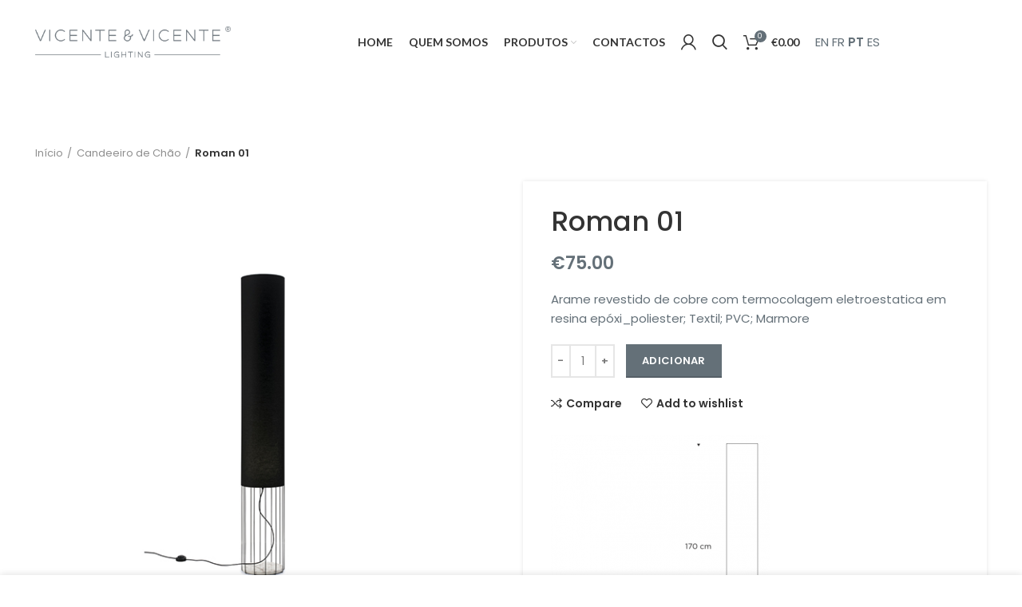

--- FILE ---
content_type: text/html; charset=UTF-8
request_url: https://vicentevicente.com/product/roman-01/
body_size: 18444
content:
<!DOCTYPE html>
<html lang="pt-PT">
<head>
	<meta charset="UTF-8">
	<link rel="profile" href="https://gmpg.org/xfn/11">
	<link rel="pingback" href="https://vicentevicente.com/xmlrpc.php">

			<script>window.MSInputMethodContext && document.documentMode && document.write('<script src="https://vicentevicente.com/wp-content/themes/woodmart/js/libs/ie11CustomProperties.min.js"><\/script>');</script>
		<title>Roman 01 &#8211; Vicente &#038; Vicente</title>
<meta name='robots' content='max-image-preview:large' />
<link rel='dns-prefetch' href='//fonts.googleapis.com' />
<link rel="alternate" type="application/rss+xml" title="Vicente &amp; Vicente &raquo; Feed" href="https://vicentevicente.com/feed/" />
<link rel="alternate" type="application/rss+xml" title="Vicente &amp; Vicente &raquo; Feed de comentários" href="https://vicentevicente.com/comments/feed/" />
<link rel='stylesheet' id='wp-block-library-css' href='https://vicentevicente.com/wp-includes/css/dist/block-library/style.min.css?ver=6.1.9' type='text/css' media='all' />
<style id='safe-svg-svg-icon-style-inline-css' type='text/css'>
.safe-svg-cover{text-align:center}.safe-svg-cover .safe-svg-inside{display:inline-block;max-width:100%}.safe-svg-cover svg{height:100%;max-height:100%;max-width:100%;width:100%}

</style>
<link rel='stylesheet' id='wc-blocks-vendors-style-css' href='https://vicentevicente.com/wp-content/plugins/woocommerce/packages/woocommerce-blocks/build/wc-blocks-vendors-style.css?ver=10.4.6' type='text/css' media='all' />
<link rel='stylesheet' id='wc-blocks-style-css' href='https://vicentevicente.com/wp-content/plugins/woocommerce/packages/woocommerce-blocks/build/wc-blocks-style.css?ver=10.4.6' type='text/css' media='all' />
<link rel='stylesheet' id='classic-theme-styles-css' href='https://vicentevicente.com/wp-includes/css/classic-themes.min.css?ver=1' type='text/css' media='all' />
<style id='global-styles-inline-css' type='text/css'>
body{--wp--preset--color--black: #000000;--wp--preset--color--cyan-bluish-gray: #abb8c3;--wp--preset--color--white: #ffffff;--wp--preset--color--pale-pink: #f78da7;--wp--preset--color--vivid-red: #cf2e2e;--wp--preset--color--luminous-vivid-orange: #ff6900;--wp--preset--color--luminous-vivid-amber: #fcb900;--wp--preset--color--light-green-cyan: #7bdcb5;--wp--preset--color--vivid-green-cyan: #00d084;--wp--preset--color--pale-cyan-blue: #8ed1fc;--wp--preset--color--vivid-cyan-blue: #0693e3;--wp--preset--color--vivid-purple: #9b51e0;--wp--preset--gradient--vivid-cyan-blue-to-vivid-purple: linear-gradient(135deg,rgba(6,147,227,1) 0%,rgb(155,81,224) 100%);--wp--preset--gradient--light-green-cyan-to-vivid-green-cyan: linear-gradient(135deg,rgb(122,220,180) 0%,rgb(0,208,130) 100%);--wp--preset--gradient--luminous-vivid-amber-to-luminous-vivid-orange: linear-gradient(135deg,rgba(252,185,0,1) 0%,rgba(255,105,0,1) 100%);--wp--preset--gradient--luminous-vivid-orange-to-vivid-red: linear-gradient(135deg,rgba(255,105,0,1) 0%,rgb(207,46,46) 100%);--wp--preset--gradient--very-light-gray-to-cyan-bluish-gray: linear-gradient(135deg,rgb(238,238,238) 0%,rgb(169,184,195) 100%);--wp--preset--gradient--cool-to-warm-spectrum: linear-gradient(135deg,rgb(74,234,220) 0%,rgb(151,120,209) 20%,rgb(207,42,186) 40%,rgb(238,44,130) 60%,rgb(251,105,98) 80%,rgb(254,248,76) 100%);--wp--preset--gradient--blush-light-purple: linear-gradient(135deg,rgb(255,206,236) 0%,rgb(152,150,240) 100%);--wp--preset--gradient--blush-bordeaux: linear-gradient(135deg,rgb(254,205,165) 0%,rgb(254,45,45) 50%,rgb(107,0,62) 100%);--wp--preset--gradient--luminous-dusk: linear-gradient(135deg,rgb(255,203,112) 0%,rgb(199,81,192) 50%,rgb(65,88,208) 100%);--wp--preset--gradient--pale-ocean: linear-gradient(135deg,rgb(255,245,203) 0%,rgb(182,227,212) 50%,rgb(51,167,181) 100%);--wp--preset--gradient--electric-grass: linear-gradient(135deg,rgb(202,248,128) 0%,rgb(113,206,126) 100%);--wp--preset--gradient--midnight: linear-gradient(135deg,rgb(2,3,129) 0%,rgb(40,116,252) 100%);--wp--preset--duotone--dark-grayscale: url('#wp-duotone-dark-grayscale');--wp--preset--duotone--grayscale: url('#wp-duotone-grayscale');--wp--preset--duotone--purple-yellow: url('#wp-duotone-purple-yellow');--wp--preset--duotone--blue-red: url('#wp-duotone-blue-red');--wp--preset--duotone--midnight: url('#wp-duotone-midnight');--wp--preset--duotone--magenta-yellow: url('#wp-duotone-magenta-yellow');--wp--preset--duotone--purple-green: url('#wp-duotone-purple-green');--wp--preset--duotone--blue-orange: url('#wp-duotone-blue-orange');--wp--preset--font-size--small: 13px;--wp--preset--font-size--medium: 20px;--wp--preset--font-size--large: 36px;--wp--preset--font-size--x-large: 42px;--wp--preset--spacing--20: 0.44rem;--wp--preset--spacing--30: 0.67rem;--wp--preset--spacing--40: 1rem;--wp--preset--spacing--50: 1.5rem;--wp--preset--spacing--60: 2.25rem;--wp--preset--spacing--70: 3.38rem;--wp--preset--spacing--80: 5.06rem;}:where(.is-layout-flex){gap: 0.5em;}body .is-layout-flow > .alignleft{float: left;margin-inline-start: 0;margin-inline-end: 2em;}body .is-layout-flow > .alignright{float: right;margin-inline-start: 2em;margin-inline-end: 0;}body .is-layout-flow > .aligncenter{margin-left: auto !important;margin-right: auto !important;}body .is-layout-constrained > .alignleft{float: left;margin-inline-start: 0;margin-inline-end: 2em;}body .is-layout-constrained > .alignright{float: right;margin-inline-start: 2em;margin-inline-end: 0;}body .is-layout-constrained > .aligncenter{margin-left: auto !important;margin-right: auto !important;}body .is-layout-constrained > :where(:not(.alignleft):not(.alignright):not(.alignfull)){max-width: var(--wp--style--global--content-size);margin-left: auto !important;margin-right: auto !important;}body .is-layout-constrained > .alignwide{max-width: var(--wp--style--global--wide-size);}body .is-layout-flex{display: flex;}body .is-layout-flex{flex-wrap: wrap;align-items: center;}body .is-layout-flex > *{margin: 0;}:where(.wp-block-columns.is-layout-flex){gap: 2em;}.has-black-color{color: var(--wp--preset--color--black) !important;}.has-cyan-bluish-gray-color{color: var(--wp--preset--color--cyan-bluish-gray) !important;}.has-white-color{color: var(--wp--preset--color--white) !important;}.has-pale-pink-color{color: var(--wp--preset--color--pale-pink) !important;}.has-vivid-red-color{color: var(--wp--preset--color--vivid-red) !important;}.has-luminous-vivid-orange-color{color: var(--wp--preset--color--luminous-vivid-orange) !important;}.has-luminous-vivid-amber-color{color: var(--wp--preset--color--luminous-vivid-amber) !important;}.has-light-green-cyan-color{color: var(--wp--preset--color--light-green-cyan) !important;}.has-vivid-green-cyan-color{color: var(--wp--preset--color--vivid-green-cyan) !important;}.has-pale-cyan-blue-color{color: var(--wp--preset--color--pale-cyan-blue) !important;}.has-vivid-cyan-blue-color{color: var(--wp--preset--color--vivid-cyan-blue) !important;}.has-vivid-purple-color{color: var(--wp--preset--color--vivid-purple) !important;}.has-black-background-color{background-color: var(--wp--preset--color--black) !important;}.has-cyan-bluish-gray-background-color{background-color: var(--wp--preset--color--cyan-bluish-gray) !important;}.has-white-background-color{background-color: var(--wp--preset--color--white) !important;}.has-pale-pink-background-color{background-color: var(--wp--preset--color--pale-pink) !important;}.has-vivid-red-background-color{background-color: var(--wp--preset--color--vivid-red) !important;}.has-luminous-vivid-orange-background-color{background-color: var(--wp--preset--color--luminous-vivid-orange) !important;}.has-luminous-vivid-amber-background-color{background-color: var(--wp--preset--color--luminous-vivid-amber) !important;}.has-light-green-cyan-background-color{background-color: var(--wp--preset--color--light-green-cyan) !important;}.has-vivid-green-cyan-background-color{background-color: var(--wp--preset--color--vivid-green-cyan) !important;}.has-pale-cyan-blue-background-color{background-color: var(--wp--preset--color--pale-cyan-blue) !important;}.has-vivid-cyan-blue-background-color{background-color: var(--wp--preset--color--vivid-cyan-blue) !important;}.has-vivid-purple-background-color{background-color: var(--wp--preset--color--vivid-purple) !important;}.has-black-border-color{border-color: var(--wp--preset--color--black) !important;}.has-cyan-bluish-gray-border-color{border-color: var(--wp--preset--color--cyan-bluish-gray) !important;}.has-white-border-color{border-color: var(--wp--preset--color--white) !important;}.has-pale-pink-border-color{border-color: var(--wp--preset--color--pale-pink) !important;}.has-vivid-red-border-color{border-color: var(--wp--preset--color--vivid-red) !important;}.has-luminous-vivid-orange-border-color{border-color: var(--wp--preset--color--luminous-vivid-orange) !important;}.has-luminous-vivid-amber-border-color{border-color: var(--wp--preset--color--luminous-vivid-amber) !important;}.has-light-green-cyan-border-color{border-color: var(--wp--preset--color--light-green-cyan) !important;}.has-vivid-green-cyan-border-color{border-color: var(--wp--preset--color--vivid-green-cyan) !important;}.has-pale-cyan-blue-border-color{border-color: var(--wp--preset--color--pale-cyan-blue) !important;}.has-vivid-cyan-blue-border-color{border-color: var(--wp--preset--color--vivid-cyan-blue) !important;}.has-vivid-purple-border-color{border-color: var(--wp--preset--color--vivid-purple) !important;}.has-vivid-cyan-blue-to-vivid-purple-gradient-background{background: var(--wp--preset--gradient--vivid-cyan-blue-to-vivid-purple) !important;}.has-light-green-cyan-to-vivid-green-cyan-gradient-background{background: var(--wp--preset--gradient--light-green-cyan-to-vivid-green-cyan) !important;}.has-luminous-vivid-amber-to-luminous-vivid-orange-gradient-background{background: var(--wp--preset--gradient--luminous-vivid-amber-to-luminous-vivid-orange) !important;}.has-luminous-vivid-orange-to-vivid-red-gradient-background{background: var(--wp--preset--gradient--luminous-vivid-orange-to-vivid-red) !important;}.has-very-light-gray-to-cyan-bluish-gray-gradient-background{background: var(--wp--preset--gradient--very-light-gray-to-cyan-bluish-gray) !important;}.has-cool-to-warm-spectrum-gradient-background{background: var(--wp--preset--gradient--cool-to-warm-spectrum) !important;}.has-blush-light-purple-gradient-background{background: var(--wp--preset--gradient--blush-light-purple) !important;}.has-blush-bordeaux-gradient-background{background: var(--wp--preset--gradient--blush-bordeaux) !important;}.has-luminous-dusk-gradient-background{background: var(--wp--preset--gradient--luminous-dusk) !important;}.has-pale-ocean-gradient-background{background: var(--wp--preset--gradient--pale-ocean) !important;}.has-electric-grass-gradient-background{background: var(--wp--preset--gradient--electric-grass) !important;}.has-midnight-gradient-background{background: var(--wp--preset--gradient--midnight) !important;}.has-small-font-size{font-size: var(--wp--preset--font-size--small) !important;}.has-medium-font-size{font-size: var(--wp--preset--font-size--medium) !important;}.has-large-font-size{font-size: var(--wp--preset--font-size--large) !important;}.has-x-large-font-size{font-size: var(--wp--preset--font-size--x-large) !important;}
.wp-block-navigation a:where(:not(.wp-element-button)){color: inherit;}
:where(.wp-block-columns.is-layout-flex){gap: 2em;}
.wp-block-pullquote{font-size: 1.5em;line-height: 1.6;}
</style>
<link rel='stylesheet' id='rs-plugin-settings-css' href='https://vicentevicente.com/wp-content/plugins/revslider/public/assets/css/rs6.css?ver=6.2.17' type='text/css' media='all' />
<style id='rs-plugin-settings-inline-css' type='text/css'>
#rs-demo-id {}
</style>
<style id='woocommerce-inline-inline-css' type='text/css'>
.woocommerce form .form-row .required { visibility: visible; }
</style>
<link rel='stylesheet' id='js_composer_front-css' href='https://vicentevicente.com/wp-content/plugins/js_composer/assets/css/js_composer.min.css?ver=6.2.0' type='text/css' media='all' />
<link rel='stylesheet' id='bootstrap-css' href='https://vicentevicente.com/wp-content/themes/woodmart/css/bootstrap.min.css?ver=6.2.4' type='text/css' media='all' />
<link rel='stylesheet' id='woodmart-style-css' href='https://vicentevicente.com/wp-content/themes/woodmart/css/parts/base.min.css?ver=6.2.4' type='text/css' media='all' />
<link rel='stylesheet' id='wd-widget-wd-recent-posts-css' href='https://vicentevicente.com/wp-content/themes/woodmart/css/parts/widget-wd-recent-posts.min.css?ver=6.2.4' type='text/css' media='all' />
<link rel='stylesheet' id='wd-widget-nav-css' href='https://vicentevicente.com/wp-content/themes/woodmart/css/parts/widget-nav.min.css?ver=6.2.4' type='text/css' media='all' />
<link rel='stylesheet' id='wd-widget-wd-layered-nav-product-cat-css' href='https://vicentevicente.com/wp-content/themes/woodmart/css/parts/woo-widget-wd-layered-nav-product-cat.min.css?ver=6.2.4' type='text/css' media='all' />
<link rel='stylesheet' id='wd-widget-product-list-css' href='https://vicentevicente.com/wp-content/themes/woodmart/css/parts/woo-widget-product-list.min.css?ver=6.2.4' type='text/css' media='all' />
<link rel='stylesheet' id='wd-wp-gutenberg-css' href='https://vicentevicente.com/wp-content/themes/woodmart/css/parts/wp-gutenberg.min.css?ver=6.2.4' type='text/css' media='all' />
<link rel='stylesheet' id='wd-wpcf7-css' href='https://vicentevicente.com/wp-content/themes/woodmart/css/parts/int-wpcf7.min.css?ver=6.2.4' type='text/css' media='all' />
<link rel='stylesheet' id='wd-revolution-slider-css' href='https://vicentevicente.com/wp-content/themes/woodmart/css/parts/int-revolution-slider.min.css?ver=6.2.4' type='text/css' media='all' />
<link rel='stylesheet' id='wd-wpbakery-base-css' href='https://vicentevicente.com/wp-content/themes/woodmart/css/parts/int-wpbakery-base.min.css?ver=6.2.4' type='text/css' media='all' />
<link rel='stylesheet' id='wd-notices-fixed-css' href='https://vicentevicente.com/wp-content/themes/woodmart/css/parts/mod-notices-fixed.min.css?ver=6.2.4' type='text/css' media='all' />
<link rel='stylesheet' id='wd-woocommerce-base-css' href='https://vicentevicente.com/wp-content/themes/woodmart/css/parts/woocommerce-base.min.css?ver=6.2.4' type='text/css' media='all' />
<link rel='stylesheet' id='wd-woo-gutenberg-css' href='https://vicentevicente.com/wp-content/themes/woodmart/css/parts/woo-gutenberg.min.css?ver=6.2.4' type='text/css' media='all' />
<link rel='stylesheet' id='wd-page-single-product-css' href='https://vicentevicente.com/wp-content/themes/woodmart/css/parts/woo-page-single-product.min.css?ver=6.2.4' type='text/css' media='all' />
<link rel='stylesheet' id='wd-header-base-css' href='https://vicentevicente.com/wp-content/themes/woodmart/css/parts/header-base.min.css?ver=6.2.4' type='text/css' media='all' />
<link rel='stylesheet' id='wd-mod-tools-css' href='https://vicentevicente.com/wp-content/themes/woodmart/css/parts/mod-tools.min.css?ver=6.2.4' type='text/css' media='all' />
<link rel='stylesheet' id='wd-header-my-account-css' href='https://vicentevicente.com/wp-content/themes/woodmart/css/parts/header-el-my-account.min.css?ver=6.2.4' type='text/css' media='all' />
<link rel='stylesheet' id='wd-header-search-css' href='https://vicentevicente.com/wp-content/themes/woodmart/css/parts/header-el-search.min.css?ver=6.2.4' type='text/css' media='all' />
<link rel='stylesheet' id='wd-header-cart-side-css' href='https://vicentevicente.com/wp-content/themes/woodmart/css/parts/header-el-cart-side.min.css?ver=6.2.4' type='text/css' media='all' />
<link rel='stylesheet' id='wd-header-cart-css' href='https://vicentevicente.com/wp-content/themes/woodmart/css/parts/header-el-cart.min.css?ver=6.2.4' type='text/css' media='all' />
<link rel='stylesheet' id='wd-widget-shopping-cart-css' href='https://vicentevicente.com/wp-content/themes/woodmart/css/parts/woo-widget-shopping-cart.min.css?ver=6.2.4' type='text/css' media='all' />
<link rel='stylesheet' id='wd-header-elements-base-css' href='https://vicentevicente.com/wp-content/themes/woodmart/css/parts/header-el-base.min.css?ver=6.2.4' type='text/css' media='all' />
<link rel='stylesheet' id='wd-page-title-css' href='https://vicentevicente.com/wp-content/themes/woodmart/css/parts/page-title.min.css?ver=6.2.4' type='text/css' media='all' />
<link rel='stylesheet' id='wd-owl-carousel-css' href='https://vicentevicente.com/wp-content/themes/woodmart/css/parts/lib-owl-carousel.min.css?ver=6.2.4' type='text/css' media='all' />
<link rel='stylesheet' id='wd-photoswipe-css' href='https://vicentevicente.com/wp-content/themes/woodmart/css/parts/lib-photoswipe.min.css?ver=6.2.4' type='text/css' media='all' />
<link rel='stylesheet' id='wd-add-to-cart-popup-css' href='https://vicentevicente.com/wp-content/themes/woodmart/css/parts/woo-opt-add-to-cart-popup.min.css?ver=6.2.4' type='text/css' media='all' />
<link rel='stylesheet' id='wd-mfp-popup-css' href='https://vicentevicente.com/wp-content/themes/woodmart/css/parts/lib-magnific-popup.min.css?ver=6.2.4' type='text/css' media='all' />
<link rel='stylesheet' id='wd-social-icons-css' href='https://vicentevicente.com/wp-content/themes/woodmart/css/parts/el-social-icons.min.css?ver=6.2.4' type='text/css' media='all' />
<link rel='stylesheet' id='wd-product-loop-css' href='https://vicentevicente.com/wp-content/themes/woodmart/css/parts/woo-product-loop.min.css?ver=6.2.4' type='text/css' media='all' />
<link rel='stylesheet' id='wd-product-loop-quick-css' href='https://vicentevicente.com/wp-content/themes/woodmart/css/parts/woo-product-loop-quick.min.css?ver=6.2.4' type='text/css' media='all' />
<link rel='stylesheet' id='wd-categories-loop-css' href='https://vicentevicente.com/wp-content/themes/woodmart/css/parts/woo-categories-loop.min.css?ver=6.2.4' type='text/css' media='all' />
<link rel='stylesheet' id='wd-categories-loop-default-css' href='https://vicentevicente.com/wp-content/themes/woodmart/css/parts/woo-categories-loop-default.min.css?ver=6.2.4' type='text/css' media='all' />
<link rel='stylesheet' id='wd-footer-base-css' href='https://vicentevicente.com/wp-content/themes/woodmart/css/parts/footer-base.min.css?ver=6.2.4' type='text/css' media='all' />
<link rel='stylesheet' id='wd-scroll-top-css' href='https://vicentevicente.com/wp-content/themes/woodmart/css/parts/opt-scrolltotop.min.css?ver=6.2.4' type='text/css' media='all' />
<link rel='stylesheet' id='wd-cookies-popup-css' href='https://vicentevicente.com/wp-content/themes/woodmart/css/parts/opt-cookies.min.css?ver=6.2.4' type='text/css' media='all' />
<link rel='stylesheet' id='wd-header-search-fullscreen-css' href='https://vicentevicente.com/wp-content/themes/woodmart/css/parts/header-el-search-fullscreen.min.css?ver=6.2.4' type='text/css' media='all' />
<link rel='stylesheet' id='xts-style-theme_settings_default-css' href='https://vicentevicente.com/wp-content/uploads/2023/01/xts-theme_settings_default-1672827663.css?ver=6.2.4' type='text/css' media='all' />
<link rel='stylesheet' id='xts-google-fonts-css' href='https://fonts.googleapis.com/css?family=Poppins%3A400%2C600%2C500%7CLato%3A400%2C700&#038;ver=6.2.4' type='text/css' media='all' />
<script type='text/javascript' src='https://vicentevicente.com/wp-includes/js/jquery/jquery.min.js?ver=3.6.1' id='jquery-core-js'></script>
<script type='text/javascript' src='https://vicentevicente.com/wp-includes/js/jquery/jquery-migrate.min.js?ver=3.3.2' id='jquery-migrate-js'></script>
<script type='text/javascript' id='my-plugin-script-js-extra'>
/* <![CDATA[ */
var my_plugin_data = {"callback_url":"https:\/\/vicentevicente.com\/wc-api\/WC_Lusopay_COFI\/"};
/* ]]> */
</script>
<script type='text/javascript' src='https://vicentevicente.com/wp-content/plugins/multibanco-e-ou-payshop-by-lusopay/includes/newtab.js?ver=03:12:44' id='my-plugin-script-js'></script>
<script type='text/javascript' src='https://vicentevicente.com/wp-content/plugins/revslider/public/assets/js/rbtools.min.js?ver=6.2.17' id='tp-tools-js'></script>
<script type='text/javascript' src='https://vicentevicente.com/wp-content/plugins/revslider/public/assets/js/rs6.min.js?ver=6.2.17' id='revmin-js'></script>
<script type='text/javascript' src='https://vicentevicente.com/wp-content/plugins/woocommerce/assets/js/jquery-blockui/jquery.blockUI.min.js?ver=2.7.0-wc.7.9.0' id='jquery-blockui-js'></script>
<script type='text/javascript' id='wc-add-to-cart-js-extra'>
/* <![CDATA[ */
var wc_add_to_cart_params = {"ajax_url":"\/wp-admin\/admin-ajax.php","wc_ajax_url":"\/?wc-ajax=%%endpoint%%","i18n_view_cart":"Ver carrinho","cart_url":"https:\/\/vicentevicente.com\/carrinho-de-compras\/","is_cart":"","cart_redirect_after_add":"no"};
/* ]]> */
</script>
<script type='text/javascript' src='https://vicentevicente.com/wp-content/plugins/woocommerce/assets/js/frontend/add-to-cart.min.js?ver=7.9.0' id='wc-add-to-cart-js'></script>
<script type='text/javascript' src='https://vicentevicente.com/wp-content/plugins/js_composer/assets/js/vendors/woocommerce-add-to-cart.js?ver=6.2.0' id='vc_woocommerce-add-to-cart-js-js'></script>
<script type='text/javascript' src='https://vicentevicente.com/wp-content/themes/woodmart/js/libs/device.min.js?ver=6.2.4' id='wd-device-library-js'></script>
<link rel="https://api.w.org/" href="https://vicentevicente.com/wp-json/" /><link rel="alternate" type="application/json" href="https://vicentevicente.com/wp-json/wp/v2/product/1189" /><link rel="EditURI" type="application/rsd+xml" title="RSD" href="https://vicentevicente.com/xmlrpc.php?rsd" />
<link rel="wlwmanifest" type="application/wlwmanifest+xml" href="https://vicentevicente.com/wp-includes/wlwmanifest.xml" />
<meta name="generator" content="WordPress 6.1.9" />
<meta name="generator" content="WooCommerce 7.9.0" />
<link rel="canonical" href="https://vicentevicente.com/product/roman-01/" />
<link rel='shortlink' href='https://vicentevicente.com/?p=1189' />
<link rel="alternate" type="application/json+oembed" href="https://vicentevicente.com/wp-json/oembed/1.0/embed?url=https%3A%2F%2Fvicentevicente.com%2Fproduct%2Froman-01%2F" />
<link rel="alternate" type="text/xml+oembed" href="https://vicentevicente.com/wp-json/oembed/1.0/embed?url=https%3A%2F%2Fvicentevicente.com%2Fproduct%2Froman-01%2F&#038;format=xml" />
					<meta name="viewport" content="width=device-width, initial-scale=1.0, maximum-scale=1.0, user-scalable=no">
										<noscript><style>.woocommerce-product-gallery{ opacity: 1 !important; }</style></noscript>
	<meta name="generator" content="Powered by WPBakery Page Builder - drag and drop page builder for WordPress."/>
<meta name="generator" content="Powered by Slider Revolution 6.2.17 - responsive, Mobile-Friendly Slider Plugin for WordPress with comfortable drag and drop interface." />
<link rel="icon" href="https://vicentevicente.com/wp-content/uploads/2022/03/cropped-simbolo_VV_cor-1-32x32.png" sizes="32x32" />
<link rel="icon" href="https://vicentevicente.com/wp-content/uploads/2022/03/cropped-simbolo_VV_cor-1-192x192.png" sizes="192x192" />
<link rel="apple-touch-icon" href="https://vicentevicente.com/wp-content/uploads/2022/03/cropped-simbolo_VV_cor-1-180x180.png" />
<meta name="msapplication-TileImage" content="https://vicentevicente.com/wp-content/uploads/2022/03/cropped-simbolo_VV_cor-1-270x270.png" />
<script type="text/javascript">function setREVStartSize(e){
			//window.requestAnimationFrame(function() {				 
				window.RSIW = window.RSIW===undefined ? window.innerWidth : window.RSIW;	
				window.RSIH = window.RSIH===undefined ? window.innerHeight : window.RSIH;	
				try {								
					var pw = document.getElementById(e.c).parentNode.offsetWidth,
						newh;
					pw = pw===0 || isNaN(pw) ? window.RSIW : pw;
					e.tabw = e.tabw===undefined ? 0 : parseInt(e.tabw);
					e.thumbw = e.thumbw===undefined ? 0 : parseInt(e.thumbw);
					e.tabh = e.tabh===undefined ? 0 : parseInt(e.tabh);
					e.thumbh = e.thumbh===undefined ? 0 : parseInt(e.thumbh);
					e.tabhide = e.tabhide===undefined ? 0 : parseInt(e.tabhide);
					e.thumbhide = e.thumbhide===undefined ? 0 : parseInt(e.thumbhide);
					e.mh = e.mh===undefined || e.mh=="" || e.mh==="auto" ? 0 : parseInt(e.mh,0);		
					if(e.layout==="fullscreen" || e.l==="fullscreen") 						
						newh = Math.max(e.mh,window.RSIH);					
					else{					
						e.gw = Array.isArray(e.gw) ? e.gw : [e.gw];
						for (var i in e.rl) if (e.gw[i]===undefined || e.gw[i]===0) e.gw[i] = e.gw[i-1];					
						e.gh = e.el===undefined || e.el==="" || (Array.isArray(e.el) && e.el.length==0)? e.gh : e.el;
						e.gh = Array.isArray(e.gh) ? e.gh : [e.gh];
						for (var i in e.rl) if (e.gh[i]===undefined || e.gh[i]===0) e.gh[i] = e.gh[i-1];
											
						var nl = new Array(e.rl.length),
							ix = 0,						
							sl;					
						e.tabw = e.tabhide>=pw ? 0 : e.tabw;
						e.thumbw = e.thumbhide>=pw ? 0 : e.thumbw;
						e.tabh = e.tabhide>=pw ? 0 : e.tabh;
						e.thumbh = e.thumbhide>=pw ? 0 : e.thumbh;					
						for (var i in e.rl) nl[i] = e.rl[i]<window.RSIW ? 0 : e.rl[i];
						sl = nl[0];									
						for (var i in nl) if (sl>nl[i] && nl[i]>0) { sl = nl[i]; ix=i;}															
						var m = pw>(e.gw[ix]+e.tabw+e.thumbw) ? 1 : (pw-(e.tabw+e.thumbw)) / (e.gw[ix]);					
						newh =  (e.gh[ix] * m) + (e.tabh + e.thumbh);
					}				
					if(window.rs_init_css===undefined) window.rs_init_css = document.head.appendChild(document.createElement("style"));					
					document.getElementById(e.c).height = newh+"px";
					window.rs_init_css.innerHTML += "#"+e.c+"_wrapper { height: "+newh+"px }";				
				} catch(e){
					console.log("Failure at Presize of Slider:" + e)
				}					   
			//});
		  };</script>
<style>
		
		</style><noscript><style> .wpb_animate_when_almost_visible { opacity: 1; }</style></noscript>			<style data-type="wd-style-header_423199">
				
.whb-sticked .whb-general-header .wd-dropdown {
	margin-top: 10px;
}

.whb-sticked .whb-general-header .wd-dropdown:after {
	height: 20px;
}

.whb-header-bottom .wd-dropdown {
	margin-top: 6px;
}

.whb-header-bottom .wd-dropdown:after {
	height: 16px;
}


.whb-header .whb-header-bottom .wd-header-cats {
	margin-top: -0px;
	margin-bottom: -0px;
	height: calc(100% + 0px);
}


@media (min-width: 1025px) {
	
		.whb-general-header-inner {
		height: 105px;
		max-height: 105px;
	}

		.whb-sticked .whb-general-header-inner {
		height: 60px;
		max-height: 60px;
	}
		
		.whb-header-bottom-inner {
		height: 52px;
		max-height: 52px;
	}

		.whb-sticked .whb-header-bottom-inner {
		height: 52px;
		max-height: 52px;
	}
		
	
			.wd-header-overlap .title-size-small {
		padding-top: 177px;
	}

	.wd-header-overlap .title-size-default {
		padding-top: 217px;
	}

	.wd-header-overlap .title-size-large {
		padding-top: 257px;
	}

		.wd-header-overlap .without-title.title-size-small {
		padding-top: 157px;
	}

	.wd-header-overlap .without-title.title-size-default {
		padding-top: 192px;
	}

	.wd-header-overlap .without-title.title-size-large {
		padding-top: 217px;
	}

		.single-product .whb-overcontent:not(.whb-custom-header) {
		padding-top: 157px;
	}
	}

@media (max-width: 1024px) {
		.whb-top-bar-inner {
		height: 38px;
		max-height: 38px;
	}
	
		.whb-general-header-inner {
		height: 60px;
		max-height: 60px;
	}
	
		.whb-header-bottom-inner {
		height: 52px;
		max-height: 52px;
	}
	
	
			.wd-header-overlap .page-title {
		padding-top: 165px;
	}

		.wd-header-overlap .without-title.title-shop {
		padding-top: 150px;
	}

		.single-product .whb-overcontent:not(.whb-custom-header) {
		padding-top: 150px;
	}
	}
		
.whb-general-header {
	background-color: rgba(255, 255, 255, 1);border-bottom-width: 0px;border-bottom-style: solid;
}

.whb-header-bottom {
	border-bottom-width: 0px;border-bottom-style: solid;
}
			</style>
			</head>

<body data-rsssl=1 class="product-template-default single single-product postid-1189 theme-woodmart woocommerce woocommerce-page woocommerce-no-js wrapper-full-width  form-style-square  form-border-width-2 woodmart-product-design-default categories-accordion-on woodmart-archive-shop woodmart-ajax-shop-on offcanvas-sidebar-mobile offcanvas-sidebar-tablet notifications-sticky wd-header-overlap woodmart-header-overcontent wpb-js-composer js-comp-ver-6.2.0 vc_responsive">
			<script type="text/javascript" id="wd-flicker-fix">// Flicker fix.</script><svg xmlns="http://www.w3.org/2000/svg" viewBox="0 0 0 0" width="0" height="0" focusable="false" role="none" style="visibility: hidden; position: absolute; left: -9999px; overflow: hidden;" ><defs><filter id="wp-duotone-dark-grayscale"><feColorMatrix color-interpolation-filters="sRGB" type="matrix" values=" .299 .587 .114 0 0 .299 .587 .114 0 0 .299 .587 .114 0 0 .299 .587 .114 0 0 " /><feComponentTransfer color-interpolation-filters="sRGB" ><feFuncR type="table" tableValues="0 0.49803921568627" /><feFuncG type="table" tableValues="0 0.49803921568627" /><feFuncB type="table" tableValues="0 0.49803921568627" /><feFuncA type="table" tableValues="1 1" /></feComponentTransfer><feComposite in2="SourceGraphic" operator="in" /></filter></defs></svg><svg xmlns="http://www.w3.org/2000/svg" viewBox="0 0 0 0" width="0" height="0" focusable="false" role="none" style="visibility: hidden; position: absolute; left: -9999px; overflow: hidden;" ><defs><filter id="wp-duotone-grayscale"><feColorMatrix color-interpolation-filters="sRGB" type="matrix" values=" .299 .587 .114 0 0 .299 .587 .114 0 0 .299 .587 .114 0 0 .299 .587 .114 0 0 " /><feComponentTransfer color-interpolation-filters="sRGB" ><feFuncR type="table" tableValues="0 1" /><feFuncG type="table" tableValues="0 1" /><feFuncB type="table" tableValues="0 1" /><feFuncA type="table" tableValues="1 1" /></feComponentTransfer><feComposite in2="SourceGraphic" operator="in" /></filter></defs></svg><svg xmlns="http://www.w3.org/2000/svg" viewBox="0 0 0 0" width="0" height="0" focusable="false" role="none" style="visibility: hidden; position: absolute; left: -9999px; overflow: hidden;" ><defs><filter id="wp-duotone-purple-yellow"><feColorMatrix color-interpolation-filters="sRGB" type="matrix" values=" .299 .587 .114 0 0 .299 .587 .114 0 0 .299 .587 .114 0 0 .299 .587 .114 0 0 " /><feComponentTransfer color-interpolation-filters="sRGB" ><feFuncR type="table" tableValues="0.54901960784314 0.98823529411765" /><feFuncG type="table" tableValues="0 1" /><feFuncB type="table" tableValues="0.71764705882353 0.25490196078431" /><feFuncA type="table" tableValues="1 1" /></feComponentTransfer><feComposite in2="SourceGraphic" operator="in" /></filter></defs></svg><svg xmlns="http://www.w3.org/2000/svg" viewBox="0 0 0 0" width="0" height="0" focusable="false" role="none" style="visibility: hidden; position: absolute; left: -9999px; overflow: hidden;" ><defs><filter id="wp-duotone-blue-red"><feColorMatrix color-interpolation-filters="sRGB" type="matrix" values=" .299 .587 .114 0 0 .299 .587 .114 0 0 .299 .587 .114 0 0 .299 .587 .114 0 0 " /><feComponentTransfer color-interpolation-filters="sRGB" ><feFuncR type="table" tableValues="0 1" /><feFuncG type="table" tableValues="0 0.27843137254902" /><feFuncB type="table" tableValues="0.5921568627451 0.27843137254902" /><feFuncA type="table" tableValues="1 1" /></feComponentTransfer><feComposite in2="SourceGraphic" operator="in" /></filter></defs></svg><svg xmlns="http://www.w3.org/2000/svg" viewBox="0 0 0 0" width="0" height="0" focusable="false" role="none" style="visibility: hidden; position: absolute; left: -9999px; overflow: hidden;" ><defs><filter id="wp-duotone-midnight"><feColorMatrix color-interpolation-filters="sRGB" type="matrix" values=" .299 .587 .114 0 0 .299 .587 .114 0 0 .299 .587 .114 0 0 .299 .587 .114 0 0 " /><feComponentTransfer color-interpolation-filters="sRGB" ><feFuncR type="table" tableValues="0 0" /><feFuncG type="table" tableValues="0 0.64705882352941" /><feFuncB type="table" tableValues="0 1" /><feFuncA type="table" tableValues="1 1" /></feComponentTransfer><feComposite in2="SourceGraphic" operator="in" /></filter></defs></svg><svg xmlns="http://www.w3.org/2000/svg" viewBox="0 0 0 0" width="0" height="0" focusable="false" role="none" style="visibility: hidden; position: absolute; left: -9999px; overflow: hidden;" ><defs><filter id="wp-duotone-magenta-yellow"><feColorMatrix color-interpolation-filters="sRGB" type="matrix" values=" .299 .587 .114 0 0 .299 .587 .114 0 0 .299 .587 .114 0 0 .299 .587 .114 0 0 " /><feComponentTransfer color-interpolation-filters="sRGB" ><feFuncR type="table" tableValues="0.78039215686275 1" /><feFuncG type="table" tableValues="0 0.94901960784314" /><feFuncB type="table" tableValues="0.35294117647059 0.47058823529412" /><feFuncA type="table" tableValues="1 1" /></feComponentTransfer><feComposite in2="SourceGraphic" operator="in" /></filter></defs></svg><svg xmlns="http://www.w3.org/2000/svg" viewBox="0 0 0 0" width="0" height="0" focusable="false" role="none" style="visibility: hidden; position: absolute; left: -9999px; overflow: hidden;" ><defs><filter id="wp-duotone-purple-green"><feColorMatrix color-interpolation-filters="sRGB" type="matrix" values=" .299 .587 .114 0 0 .299 .587 .114 0 0 .299 .587 .114 0 0 .299 .587 .114 0 0 " /><feComponentTransfer color-interpolation-filters="sRGB" ><feFuncR type="table" tableValues="0.65098039215686 0.40392156862745" /><feFuncG type="table" tableValues="0 1" /><feFuncB type="table" tableValues="0.44705882352941 0.4" /><feFuncA type="table" tableValues="1 1" /></feComponentTransfer><feComposite in2="SourceGraphic" operator="in" /></filter></defs></svg><svg xmlns="http://www.w3.org/2000/svg" viewBox="0 0 0 0" width="0" height="0" focusable="false" role="none" style="visibility: hidden; position: absolute; left: -9999px; overflow: hidden;" ><defs><filter id="wp-duotone-blue-orange"><feColorMatrix color-interpolation-filters="sRGB" type="matrix" values=" .299 .587 .114 0 0 .299 .587 .114 0 0 .299 .587 .114 0 0 .299 .587 .114 0 0 " /><feComponentTransfer color-interpolation-filters="sRGB" ><feFuncR type="table" tableValues="0.098039215686275 1" /><feFuncG type="table" tableValues="0 0.66274509803922" /><feFuncB type="table" tableValues="0.84705882352941 0.41960784313725" /><feFuncA type="table" tableValues="1 1" /></feComponentTransfer><feComposite in2="SourceGraphic" operator="in" /></filter></defs></svg>	
	
	<div class="website-wrapper">
									<header class="whb-header whb-overcontent whb-sticky-shadow whb-scroll-stick whb-sticky-real">
					<div class="whb-main-header">
	
<div class="whb-row whb-general-header whb-sticky-row whb-with-bg whb-without-border whb-color-dark whb-flex-equal-sides">
	<div class="container">
		<div class="whb-flex-row whb-general-header-inner">
			<div class="whb-column whb-col-left whb-visible-lg">
	<div class="site-logo wd-switch-logo">
	<a href="https://vicentevicente.com/" class="wd-logo wd-main-logo woodmart-logo woodmart-main-logo" rel="home">
		<img src="https://vicentevicente.com/wp-content/uploads/2021/04/Sem-Título-1.png" alt="Vicente & Vicente" style="max-width: 245px;" />	</a>
					<a href="https://vicentevicente.com/" class="wd-logo wd-sticky-logo" rel="home">
			<img src="https://vicentevicente.com/wp-content/uploads/2021/04/Sem-Título-1.png" alt="Vicente & Vicente" style="max-width: 245px;" />		</a>
	</div>
</div>
<div class="whb-column whb-col-center whb-visible-lg">
	<div class="wd-header-nav wd-header-main-nav text-center navigation-style-default" role="navigation">
	<ul id="menu-menu-principal" class="menu wd-nav wd-nav-main wd-style-default wd-gap-s"><li id="menu-item-851" class="menu-item menu-item-type-post_type menu-item-object-page menu-item-home menu-item-851 item-level-0 menu-item-design-default menu-simple-dropdown wd-event-hover"><a href="https://vicentevicente.com/" class="woodmart-nav-link"><span class="nav-link-text">Home</span></a></li>
<li id="menu-item-853" class="menu-item menu-item-type-post_type menu-item-object-page menu-item-853 item-level-0 menu-item-design-default menu-simple-dropdown wd-event-hover"><a href="https://vicentevicente.com/quem-somos/" class="woodmart-nav-link"><span class="nav-link-text">Quem Somos</span></a></li>
<li id="menu-item-856" class="menu-item menu-item-type-post_type menu-item-object-page menu-item-has-children current_page_parent menu-item-856 item-level-0 menu-item-design-default menu-simple-dropdown wd-event-hover"><a href="https://vicentevicente.com/produtos/" class="woodmart-nav-link"><span class="nav-link-text">Produtos</span></a><div class="color-scheme-dark wd-design-default wd-dropdown-menu wd-dropdown sub-menu-dropdown"><div class="container">
<ul class="wd-sub-menu sub-menu color-scheme-dark">
	<li id="menu-item-1452" class="menu-item menu-item-type-taxonomy menu-item-object-product_cat current-product-ancestor current-menu-parent current-product-parent menu-item-1452 item-level-1"><a href="https://vicentevicente.com/product-category/candeeiro-de-chao/" class="woodmart-nav-link">Candeeiro de Chão</a></li>
	<li id="menu-item-1453" class="menu-item menu-item-type-taxonomy menu-item-object-product_cat menu-item-1453 item-level-1"><a href="https://vicentevicente.com/product-category/candeeiro-de-mesa/" class="woodmart-nav-link">Candeeiro de Mesa</a></li>
	<li id="menu-item-1454" class="menu-item menu-item-type-taxonomy menu-item-object-product_cat menu-item-1454 item-level-1"><a href="https://vicentevicente.com/product-category/candeeiro-de-parede/" class="woodmart-nav-link">Candeeiro de Parede</a></li>
	<li id="menu-item-1455" class="menu-item menu-item-type-taxonomy menu-item-object-product_cat menu-item-1455 item-level-1"><a href="https://vicentevicente.com/product-category/candeeiro-de-teto/" class="woodmart-nav-link">Candeeiro de Teto</a></li>
	<li id="menu-item-1456" class="menu-item menu-item-type-taxonomy menu-item-object-product_cat menu-item-1456 item-level-1"><a href="https://vicentevicente.com/product-category/mesa-de-apoio/" class="woodmart-nav-link">Mesa de Apoio</a></li>
</ul>
</div>
</div>
</li>
<li id="menu-item-855" class="menu-item menu-item-type-post_type menu-item-object-page menu-item-855 item-level-0 menu-item-design-default menu-simple-dropdown wd-event-hover"><a href="https://vicentevicente.com/contactos/" class="woodmart-nav-link"><span class="nav-link-text">Contactos</span></a></li>
</ul></div><!--END MAIN-NAV-->
</div>
<div class="whb-column whb-col-right whb-visible-lg">
	<div class="wd-header-my-account wd-tools-element wd-event-hover  wd-account-style-icon my-account-with-icon woodmart-header-links woodmart-navigation item-event-hover menu-simple-dropdown">
			<a href="https://vicentevicente.com/a-minha-conta/" title="My account">
			<span class="wd-tools-icon">
							</span>
			<span class="wd-tools-text">
				Login / Register			</span>
		</a>
		
			</div>
<div class="wd-header-search wd-tools-element wd-display-full-screen search-button" title="Search">
	<a href="javascript:void(0);">
		<span class="wd-tools-icon search-button-icon">
					</span>
	</a>
	</div>

<div class="wd-header-cart wd-tools-element wd-design-2 cart-widget-opener woodmart-shopping-cart woodmart-cart-design-2">
	<a href="https://vicentevicente.com/carrinho-de-compras/" title="Shopping cart">
		<span class="wd-tools-icon woodmart-cart-icon">
												<span class="wd-cart-number woodmart-cart-number">0 <span>items</span></span>
							</span>
		<span class="wd-tools-text woodmart-cart-totals">
			
			<span class="subtotal-divider">/</span>
						<span class="wd-cart-subtotal woodmart-cart-subtotal"><span class="woocommerce-Price-amount amount"><bdi><span class="woocommerce-Price-currencySymbol">&euro;</span>0.00</bdi></span></span>
				</span>
	</a>
	</div>

<div class="wd-header-text set-cont-mb-s reset-last-child  whb-text-element"><div class="gtranslate_wrapper" id="gt-wrapper-39846463"></div></div>
</div>
<div class="whb-column whb-mobile-left whb-hidden-lg">
	<div class="wd-tools-element wd-header-mobile-nav wd-style-text woodmart-burger-icon">
	<a href="#" rel="nofollow">
		<span class="wd-tools-icon woodmart-burger">
					</span>
	
		<span class="wd-tools-text">Menu</span>
	</a>
</div><!--END wd-header-mobile-nav--></div>
<div class="whb-column whb-mobile-center whb-hidden-lg">
	<div class="site-logo wd-switch-logo">
	<a href="https://vicentevicente.com/" class="wd-logo wd-main-logo woodmart-logo woodmart-main-logo" rel="home">
		<img src="https://vicentevicente.com/wp-content/uploads/2021/04/Sem-Título-1.png" alt="Vicente & Vicente" style="max-width: 179px;" />	</a>
					<a href="https://vicentevicente.com/" class="wd-logo wd-sticky-logo" rel="home">
			<img src="https://vicentevicente.com/wp-content/uploads/2021/04/Sem-Título-1.png" alt="Vicente & Vicente" style="max-width: 179px;" />		</a>
	</div>
</div>
<div class="whb-column whb-mobile-right whb-hidden-lg">
	
<div class="wd-header-cart wd-tools-element wd-design-1 cart-widget-opener woodmart-shopping-cart woodmart-cart-design-1">
	<a href="https://vicentevicente.com/carrinho-de-compras/" title="Shopping cart">
		<span class="wd-tools-icon woodmart-cart-icon">
								</span>
		<span class="wd-tools-text woodmart-cart-totals">
									<span class="wd-cart-number woodmart-cart-number">0 <span>items</span></span>
					
			<span class="subtotal-divider">/</span>
						<span class="wd-cart-subtotal woodmart-cart-subtotal"><span class="woocommerce-Price-amount amount"><bdi><span class="woocommerce-Price-currencySymbol">&euro;</span>0.00</bdi></span></span>
				</span>
	</a>
	</div>

<div class="wd-header-text set-cont-mb-s reset-last-child  whb-text-element"><code><div class="gtranslate_wrapper" id="gt-wrapper-10167313"></div></code></div>
</div>
		</div>
	</div>
</div>
</div>
				</header>
			
								<div class="main-page-wrapper">
		
						
			
		<!-- MAIN CONTENT AREA -->
				<div class="container-fluid">
			<div class="row content-layout-wrapper align-items-start">
				
	<div class="site-content shop-content-area col-12 breadcrumbs-location-below_header content-with-products" role="main">
	
		
	<div class="single-breadcrumbs-wrapper">
		<div class="container">
							<nav class="woocommerce-breadcrumb"><a href="https://vicentevicente.com" class="breadcrumb-link ">Início</a><a href="https://vicentevicente.com/product-category/candeeiro-de-chao/" class="breadcrumb-link breadcrumb-link-last">Candeeiro de Chão</a><span class="breadcrumb-last"> Roman 01</span></nav>			
					</div>
	</div>

<div class="container">
	</div>


<div id="product-1189" class="single-product-page single-product-content product-design-default tabs-location-summary tabs-type-accordion meta-location-add_to_cart reviews-location-separate product-summary-shadow product-no-bg product type-product post-1189 status-publish first instock product_cat-candeeiro-de-chao has-post-thumbnail purchasable product-type-simple">

	<div class="container">

		<div class="woocommerce-notices-wrapper"></div>
		<div class="row product-image-summary-wrap">
			<div class="product-image-summary col-lg-12 col-12 col-md-12">
				<div class="row product-image-summary-inner">
					<div class="col-lg-6 col-12 col-md-6 product-images" >
						<div class="product-images-inner">
							<div class="woocommerce-product-gallery woocommerce-product-gallery--with-images woocommerce-product-gallery--with-images woocommerce-product-gallery--columns-4 images images row align-items-start thumbs-position-bottom image-action-zoom" style="opacity: 0; transition: opacity .25s ease-in-out;">
	<div class="col-12">

		<figure class="woocommerce-product-gallery__wrapper owl-items-lg-1 owl-items-md-1 owl-items-sm-1 owl-items-xs-1 owl-carousel">
			<div class="product-image-wrap"><figure data-thumb="https://vicentevicente.com/wp-content/uploads/2020/09/PA031_-Roman-01_-1-150x150.jpg" class="woocommerce-product-gallery__image"><a data-elementor-open-lightbox="no" href="https://vicentevicente.com/wp-content/uploads/2020/09/PA031_-Roman-01_-1.jpg"><img width="600" height="600" src="https://vicentevicente.com/wp-content/uploads/2020/09/PA031_-Roman-01_-1.jpg" class="wp-post-image wp-post-image" alt="" decoding="async" title="PA031_-Roman-01_ 1" data-caption="" data-src="https://vicentevicente.com/wp-content/uploads/2020/09/PA031_-Roman-01_-1.jpg" data-large_image="https://vicentevicente.com/wp-content/uploads/2020/09/PA031_-Roman-01_-1.jpg" data-large_image_width="600" data-large_image_height="600" srcset="https://vicentevicente.com/wp-content/uploads/2020/09/PA031_-Roman-01_-1.jpg 600w, https://vicentevicente.com/wp-content/uploads/2020/09/PA031_-Roman-01_-1-300x300.jpg 300w, https://vicentevicente.com/wp-content/uploads/2020/09/PA031_-Roman-01_-1-150x150.jpg 150w" sizes="(max-width: 600px) 100vw, 600px" /></a></figure></div><div class="product-image-wrap"><figure data-thumb="https://vicentevicente.com/wp-content/uploads/2020/09/Roman-S_-Roman-01-scaled-150x212.jpg" class="woocommerce-product-gallery__image"><a data-elementor-open-lightbox="no" href="https://vicentevicente.com/wp-content/uploads/2020/09/Roman-S_-Roman-01-scaled.jpg"><img width="600" height="846" src="https://vicentevicente.com/wp-content/uploads/2020/09/Roman-S_-Roman-01-scaled-600x846.jpg" class="" alt="" decoding="async" loading="lazy" title="Roman S_ Roman 01" data-caption="" data-src="https://vicentevicente.com/wp-content/uploads/2020/09/Roman-S_-Roman-01-scaled.jpg" data-large_image="https://vicentevicente.com/wp-content/uploads/2020/09/Roman-S_-Roman-01-scaled.jpg" data-large_image_width="1815" data-large_image_height="2560" srcset="https://vicentevicente.com/wp-content/uploads/2020/09/Roman-S_-Roman-01-scaled-600x846.jpg 600w, https://vicentevicente.com/wp-content/uploads/2020/09/Roman-S_-Roman-01-scaled-150x212.jpg 150w, https://vicentevicente.com/wp-content/uploads/2020/09/Roman-S_-Roman-01-213x300.jpg 213w, https://vicentevicente.com/wp-content/uploads/2020/09/Roman-S_-Roman-01-726x1024.jpg 726w, https://vicentevicente.com/wp-content/uploads/2020/09/Roman-S_-Roman-01-768x1083.jpg 768w, https://vicentevicente.com/wp-content/uploads/2020/09/Roman-S_-Roman-01-1089x1536.jpg 1089w, https://vicentevicente.com/wp-content/uploads/2020/09/Roman-S_-Roman-01-1452x2048.jpg 1452w, https://vicentevicente.com/wp-content/uploads/2020/09/Roman-S_-Roman-01-scaled.jpg 1815w" sizes="(max-width: 600px) 100vw, 600px" /></a></figure></div>		</figure>
					<div class="product-additional-galleries">
					<div class="wd-show-product-gallery-wrap  wd-gallery-btn"><a href="#" rel="nofollow" class="woodmart-show-product-gallery"><span>Click to enlarge</span></a></div>
					</div>
			</div>

			<div class="col-12">
			<div class="owl-items-lg-4 owl-items-md-3 owl-carousel thumbnails owl-items-sm-3 owl-items-xs-3"></div>
		</div>
	</div>
						</div>
					</div>
										<div class="col-lg-6 col-12 col-md-6 summary entry-summary">
						<div class="summary-inner">
							
							
<h1 itemprop="name" class="product_title wd-entities-title">
	
		Roman 01
	</h1>
<p class="price"><span class="woocommerce-Price-amount amount"><bdi><span class="woocommerce-Price-currencySymbol">&euro;</span>75.00</bdi></span></p>
<div class="woocommerce-product-details__short-description">
	<p>Arame revestido de cobre com termocolagem eletroestatica em resina epóxi_poliester; Textil; PVC; Marmore</p>
</div>
					
	
	<form class="cart" action="https://vicentevicente.com/product/roman-01/" method="post" enctype='multipart/form-data'>
		
			<div class="quantity">
				<input type="button" value="-" class="minus" />
		<label class="screen-reader-text" for="quantity_696ba6ecd6f31">Quantidade de Roman 01</label>
		<input
			type="number"
			id="quantity_696ba6ecd6f31"
			class="input-text qty text"
			step="1"
			min="1"
			max=""
			name="quantity"
			value="1"
			title="Qty"
			size="4"
			placeholder=""
			inputmode="numeric" />
		<input type="button" value="+" class="plus" />
			</div>
	
		<button type="submit" name="add-to-cart" value="1189" class="single_add_to_cart_button button alt">Adicionar</button>

			</form>

	
							<div class="wd-compare-btn product-compare-button wd-action-btn wd-style-text wd-compare-icon">
				<a href="https://vicentevicente.com/product/roman-01/" data-id="1189" data-added-text="Compare products">
					Compare				</a>
			</div>
					<div class="wd-wishlist-btn wd-action-btn wd-style-text wd-wishlist-icon woodmart-wishlist-btn">
				<a class="" href="https://vicentevicente.com/product/roman-01/" data-key="bc35492685" data-product-id="1189" data-added-text="Browse Wishlist">Add to wishlist</a>
			</div>
		
	<div class="woocommerce-tabs wc-tabs-wrapper tabs-layout-accordion">
		<ul class="tabs wc-tabs">
							<li class="description_tab active">
					<a href="#tab-description">Descrição</a>
				</li>
									</ul>
					<div class="wd-tab-wrapper woodmart-tab-wrapper">
				<a href="#tab-description" class="wd-accordion-title woodmart-accordion-title tab-title-description active">Descrição</a>
				<div class="woocommerce-Tabs-panel woocommerce-Tabs-panel--description panel entry-content wc-tab" id="tab-description">
					<div class="wc-tab-inner 
					wd-scroll					">
						<div class="wd-scroll-content">
							

<p><img decoding="async" loading="lazy" class="alignleft size-medium wp-image-1425" src="https://vicentevicente.comwp-content/uploads/2020/09/Captura-de-ecrã-2020-11-19-às-20.24.53-274x300.png" alt="" width="274" height="300" srcset="https://vicentevicente.com/wp-content/uploads/2020/09/Captura-de-ecrã-2020-11-19-às-20.24.53-274x300.png 274w, https://vicentevicente.com/wp-content/uploads/2020/09/Captura-de-ecrã-2020-11-19-às-20.24.53-150x164.png 150w, https://vicentevicente.com/wp-content/uploads/2020/09/Captura-de-ecrã-2020-11-19-às-20.24.53.png 550w" sizes="(max-width: 274px) 100vw, 274px" /><img decoding="async" loading="lazy" class="alignleft size-medium wp-image-1426" src="https://vicentevicente.comwp-content/uploads/2020/09/Captura-de-ecrã-2020-11-19-às-20.24.58-300x45.png" alt="" width="300" height="45" srcset="https://vicentevicente.com/wp-content/uploads/2020/09/Captura-de-ecrã-2020-11-19-às-20.24.58-300x45.png 300w, https://vicentevicente.com/wp-content/uploads/2020/09/Captura-de-ecrã-2020-11-19-às-20.24.58-150x23.png 150w, https://vicentevicente.com/wp-content/uploads/2020/09/Captura-de-ecrã-2020-11-19-às-20.24.58.png 554w" sizes="(max-width: 300px) 100vw, 300px" /></p>
						</div>
					</div>
				</div>
			</div>
								</div>

<div class="product_meta">

	
			
		<span class="sku_wrapper">REF: <span class="sku">PA031</span></span>

	
	<span class="posted_in">Categoria: <a href="https://vicentevicente.com/product-category/candeeiro-de-chao/" rel="tag">Candeeiro de Chão</a></span>
	
	
</div>
							<div class="product-share">
					<span class="share-title">Share</span>
					
			<div class="wd-social-icons woodmart-social-icons text-center icons-design-default icons-size-small color-scheme-dark social-share social-form-circle">
									<a rel="noopener noreferrer nofollow" href="https://www.facebook.com/sharer/sharer.php?u=https://vicentevicente.com/product/roman-01/" target="_blank" class=" wd-social-icon social-facebook" aria-label="Facebook social link">
						<span class="wd-icon"></span>
											</a>
				
				
				
				
				
				
				
				
				
				
				
				
				
				
				
				
				
								
								
				
								
				
			</div>

						</div>
											</div>
					</div>
				</div><!-- .summary -->
			</div>

			
		</div>
		
		
	</div>

			<div class="product-tabs-wrapper">
			<div class="container">
				<div class="row">
					<div class="col-12 poduct-tabs-inner">
											</div>
				</div>	
			</div>
		</div>
	
	
	<div class="container related-and-upsells">
	<div class="related-products">
		
				<h3 class="title slider-title">Produtos Relacionados</h3>
				
		
<div class="products elements-grid align-items-start wd-products-holder  wd-spacing-30 pagination-pagination title-line-two row grid-columns-4" data-source="main_loop" data-min_price="" data-max_price="" data-columns="4">
<div class="product-grid-item product wd-hover-quick woodmart-hover-quick  col-md-3 col-sm-4 col-6 first  type-product post-1144 status-publish last instock product_cat-candeeiro-de-chao has-post-thumbnail purchasable product-type-simple" data-loop="1" data-id="1144">

	
<div class="product-element-top">
	<a href="https://vicentevicente.com/product/rare/" class="product-image-link">
		<img width="300" height="300" src="https://vicentevicente.com/wp-content/uploads/2020/09/6054-1_-300x300.jpg" class="attachment-woocommerce_thumbnail size-woocommerce_thumbnail" alt="" decoding="async" loading="lazy" srcset="https://vicentevicente.com/wp-content/uploads/2020/09/6054-1_-300x300.jpg 300w, https://vicentevicente.com/wp-content/uploads/2020/09/6054-1_-150x150.jpg 150w, https://vicentevicente.com/wp-content/uploads/2020/09/6054-1_.jpg 600w" sizes="(max-width: 300px) 100vw, 300px" />	</a>
		<div class="wd-buttons wd-pos-r-t woodmart-buttons">
							<div class="wd-compare-btn product-compare-button wd-action-btn wd-style-icon wd-compare-icon">
				<a href="https://vicentevicente.com/product/rare/" data-id="1144" data-added-text="Compare products">
					Compare				</a>
			</div>
							<div class="quick-view wd-action-btn wd-style-icon wd-quick-view-icon wd-quick-view-btn">
				<a
					href="https://vicentevicente.com/product/rare/"
					class="open-quick-view quick-view-button"
					data-id="1144">Quick view</a>
			</div>
							<div class="wd-wishlist-btn wd-action-btn wd-style-icon wd-wishlist-icon woodmart-wishlist-btn">
				<a class="" href="https://vicentevicente.com/product/rare/" data-key="bc35492685" data-product-id="1144" data-added-text="Browse Wishlist">Add to wishlist</a>
			</div>
			</div>

	<div class="wd-add-btn wd-add-btn-replace woodmart-add-btn">
		
		<a href="?add-to-cart=1144" data-quantity="1" class="button product_type_simple add_to_cart_button ajax_add_to_cart add-to-cart-loop" data-product_id="1144" data-product_sku="PA026" aria-label="Adicionar &ldquo;Rare&rdquo; ao seu cesto" aria-describedby="" rel="nofollow"><span>Adicionar</span></a>	</div>
				<div class="quick-shop-wrapper wd-fill wd-scroll">
				<div class="quick-shop-close wd-action-btn wd-style-text wd-cross-icon"><a href="#" rel="nofollow noopener">Close</a></div>
				<div class="quick-shop-form wd-scroll-content">
				</div>
			</div>
		</div>
<h3 class="wd-entities-title"><a href="https://vicentevicente.com/product/rare/">Rare</a></h3>


	<span class="price"><span class="woocommerce-Price-amount amount"><bdi><span class="woocommerce-Price-currencySymbol">&euro;</span>109.00</bdi></span></span>



</div><div class="product-grid-item product wd-hover-quick woodmart-hover-quick  col-md-3 col-sm-4 col-6 type-product post-1187 status-publish first instock product_cat-candeeiro-de-chao has-post-thumbnail purchasable product-type-simple" data-loop="2" data-id="1187">

	
<div class="product-element-top">
	<a href="https://vicentevicente.com/product/roman-02_/" class="product-image-link">
		<img width="300" height="300" src="https://vicentevicente.com/wp-content/uploads/2020/09/PA029_Roman-02_2-300x300.jpg" class="attachment-woocommerce_thumbnail size-woocommerce_thumbnail" alt="" decoding="async" loading="lazy" srcset="https://vicentevicente.com/wp-content/uploads/2020/09/PA029_Roman-02_2-300x300.jpg 300w, https://vicentevicente.com/wp-content/uploads/2020/09/PA029_Roman-02_2-150x150.jpg 150w, https://vicentevicente.com/wp-content/uploads/2020/09/PA029_Roman-02_2.jpg 600w" sizes="(max-width: 300px) 100vw, 300px" />	</a>
		<div class="wd-buttons wd-pos-r-t woodmart-buttons">
							<div class="wd-compare-btn product-compare-button wd-action-btn wd-style-icon wd-compare-icon">
				<a href="https://vicentevicente.com/product/roman-02_/" data-id="1187" data-added-text="Compare products">
					Compare				</a>
			</div>
							<div class="quick-view wd-action-btn wd-style-icon wd-quick-view-icon wd-quick-view-btn">
				<a
					href="https://vicentevicente.com/product/roman-02_/"
					class="open-quick-view quick-view-button"
					data-id="1187">Quick view</a>
			</div>
							<div class="wd-wishlist-btn wd-action-btn wd-style-icon wd-wishlist-icon woodmart-wishlist-btn">
				<a class="" href="https://vicentevicente.com/product/roman-02_/" data-key="bc35492685" data-product-id="1187" data-added-text="Browse Wishlist">Add to wishlist</a>
			</div>
			</div>

	<div class="wd-add-btn wd-add-btn-replace woodmart-add-btn">
		
		<a href="?add-to-cart=1187" data-quantity="1" class="button product_type_simple add_to_cart_button ajax_add_to_cart add-to-cart-loop" data-product_id="1187" data-product_sku="PA029" aria-label="Adicionar &ldquo;Roman 02&rdquo; ao seu cesto" aria-describedby="" rel="nofollow"><span>Adicionar</span></a>	</div>
				<div class="quick-shop-wrapper wd-fill wd-scroll">
				<div class="quick-shop-close wd-action-btn wd-style-text wd-cross-icon"><a href="#" rel="nofollow noopener">Close</a></div>
				<div class="quick-shop-form wd-scroll-content">
				</div>
			</div>
		</div>
<h3 class="wd-entities-title"><a href="https://vicentevicente.com/product/roman-02_/">Roman 02</a></h3>


	<span class="price"><span class="woocommerce-Price-amount amount"><bdi><span class="woocommerce-Price-currencySymbol">&euro;</span>65.00</bdi></span></span>



</div></div>		
	</div>

</div>

</div><!-- #product-1189 -->




	
	</div>
			</div><!-- .main-page-wrapper --> 
			</div> <!-- end row -->
	</div> <!-- end container -->

	
			<footer class="footer-container color-scheme-light">
																	<div class="container main-footer">
		<aside class="footer-sidebar widget-area row" role="complementary">
									<div class="footer-column footer-column-1 col-12 col-sm-6 col-lg-3">
							<div id="text-17" class="wd-widget widget footer-widget  widget_text">			<div class="textwidget"><p><i class="fa fa-location-arrow" style="width: 15px; text-align: center; margin-right: 4px;"></i> Zona Industrial de Góis &#8211; Apartado 10<br />
3330-909 Góis &#8211; PORTUGAL</p>
<p><i class="fa fa-mobile" style="width: 15px; text-align: center; margin-right: 4px;"></i> +351 235 778 702<br />
(Chamada para rede fixa, de acordo com o seu tarifário, em Portugal e em roaming)</p>
<p><i class="fa fa-mobile" style="width: 15px; text-align: center; margin-right: 4px;"></i> +351 235 778 612<br />
(Chamada para rede fixa, de acordo com o seu tarifário, em Portugal e em roaming)</p>
<p><i class="fa fa-envelope-o" style="width: 15px; text-align: center; margin-right: 4px;"></i> geral@vicentevicente.com</p>
</div>
		</div>						</div>
																	<div class="footer-column footer-column-2 col-12 col-sm-6 col-lg-3">
							<div id="woocommerce_products-6" class="wd-widget widget footer-widget  woocommerce widget_products"><h5 class="widget-title">Últimos Produtos</h5><ul class="product_list_widget"><li>
		<span class="widget-product-wrap">
		<a href="https://vicentevicente.com/product/rattan-black-2/" title="Rattan Black 2" class="widget-product-img">
			<img width="300" height="300" src="https://vicentevicente.com/wp-content/uploads/2021/06/Cand-Mesa-scaled-300x300.jpg" class="attachment-woocommerce_thumbnail size-woocommerce_thumbnail" alt="" decoding="async" loading="lazy" srcset="https://vicentevicente.com/wp-content/uploads/2021/06/Cand-Mesa-scaled-300x300.jpg 300w, https://vicentevicente.com/wp-content/uploads/2021/06/Cand-Mesa-150x150.jpg 150w, https://vicentevicente.com/wp-content/uploads/2021/06/Cand-Mesa-600x600.jpg 600w" sizes="(max-width: 300px) 100vw, 300px" />		</a>
		<span class="widget-product-info">
			<a href="https://vicentevicente.com/product/rattan-black-2/" title="Rattan Black 2" class="wd-entities-title">
				Rattan Black 2			</a>
													<span class="price"><span class="woocommerce-Price-amount amount"><bdi><span class="woocommerce-Price-currencySymbol">&euro;</span>27.00</bdi></span></span>
		</span>
	</span>
	</li>
<li>
		<span class="widget-product-wrap">
		<a href="https://vicentevicente.com/product/rattan-black-1/" title="Rattan Black 1" class="widget-product-img">
			<img width="300" height="300" src="https://vicentevicente.com/wp-content/uploads/2021/06/Cand-Mesa-Cab-scaled-300x300.jpg" class="attachment-woocommerce_thumbnail size-woocommerce_thumbnail" alt="" decoding="async" loading="lazy" srcset="https://vicentevicente.com/wp-content/uploads/2021/06/Cand-Mesa-Cab-scaled-300x300.jpg 300w, https://vicentevicente.com/wp-content/uploads/2021/06/Cand-Mesa-Cab-150x150.jpg 150w, https://vicentevicente.com/wp-content/uploads/2021/06/Cand-Mesa-Cab-600x600.jpg 600w" sizes="(max-width: 300px) 100vw, 300px" />		</a>
		<span class="widget-product-info">
			<a href="https://vicentevicente.com/product/rattan-black-1/" title="Rattan Black 1" class="wd-entities-title">
				Rattan Black 1			</a>
													<span class="price"><span class="woocommerce-Price-amount amount"><bdi><span class="woocommerce-Price-currencySymbol">&euro;</span>18.00</bdi></span></span>
		</span>
	</span>
	</li>
</ul></div>						</div>
																	<div class="footer-column footer-column-3 col-12 col-sm-6 col-lg-3">
							<div id="woocommerce_product_categories-2" class="wd-widget widget footer-widget  woocommerce widget_product_categories"><h5 class="widget-title">Categorias</h5><ul class="product-categories"><li class="cat-item cat-item-59"><a href="https://vicentevicente.com/product-category/mesa-de-apoio/">Mesa de Apoio</a></li>
<li class="cat-item cat-item-52"><a href="https://vicentevicente.com/product-category/candeeiro-de-teto/">Candeeiro de Teto</a></li>
<li class="cat-item cat-item-54 current-cat"><a href="https://vicentevicente.com/product-category/candeeiro-de-chao/">Candeeiro de Chão</a></li>
<li class="cat-item cat-item-55"><a href="https://vicentevicente.com/product-category/candeeiro-de-mesa/">Candeeiro de Mesa</a></li>
<li class="cat-item cat-item-56"><a href="https://vicentevicente.com/product-category/candeeiro-de-parede/">Candeeiro de Parede</a></li>
</ul></div>						</div>
																	<div class="footer-column footer-column-4 col-12 col-sm-6 col-lg-3">
							<div id="nav_menu-2" class="wd-widget widget footer-widget  widget_nav_menu"><h5 class="widget-title">INFORMAÇÃO LEGAL</h5><div class="menu-informacao-legal-container"><ul id="menu-informacao-legal" class="menu"><li id="menu-item-1774" class="menu-item menu-item-type-post_type menu-item-object-page menu-item-1774"><a href="https://vicentevicente.com/termos-condicoes-2/">TERMOS &#038; CONDIÇÕES</a></li>
<li id="menu-item-1743" class="menu-item menu-item-type-post_type menu-item-object-page menu-item-1743"><a href="https://vicentevicente.com/politica-de-cookies/">POLÍTICA DE COOKIES</a></li>
<li id="menu-item-1747" class="menu-item menu-item-type-post_type menu-item-object-page menu-item-privacy-policy menu-item-1747"><a href="https://vicentevicente.com/politica-de-privacidade/">POLÍTICA DE PRIVACIDADE</a></li>
</ul></div></div><div id="text-16" class="wd-widget widget footer-widget  widget_text">			<div class="textwidget"><p><a href="https://livroreclamacoes.pt/" target="_blank" rel="noopener"><img decoding="async" loading="lazy" class="alignleft size-full wp-image-1447" src="https://vicentevicente.com/wp-content/uploads/2020/11/livroReclamacao.png" alt="" width="164" height="65" srcset="https://vicentevicente.com/wp-content/uploads/2020/11/livroReclamacao.png 164w, https://vicentevicente.com/wp-content/uploads/2020/11/livroReclamacao-150x59.png 150w" sizes="(max-width: 164px) 100vw, 164px" /></a></p>
</div>
		</div>						</div>
													</aside><!-- .footer-sidebar -->
	</div>
	
																		<div class="copyrights-wrapper copyrights-two-columns">
					<div class="container">
						<div class="min-footer">
							<div class="col-left set-cont-mb-s reset-last-child">
																	<p>&copy; 2026 <a href="https://vicentevicente.com/">Vicente &#038; Vicente</a>. All rights reserved</p>
															</div>
													</div>
					</div>
				</div>
					</footer>
	</div> <!-- end wrapper -->
<div class="wd-close-side woodmart-close-side"></div>
		<a href="#" class="scrollToTop" aria-label="Scroll to top button"></a>
		<div class="mobile-nav wd-side-hidden wd-left wd-left">			<div class="wd-search-form woodmart-search-form">
								<form role="search" method="get" class="searchform  woodmart-ajax-search" action="https://vicentevicente.com/"  data-thumbnail="1" data-price="1" data-post_type="product" data-count="20" data-sku="1" data-symbols_count="3">
					<input type="text" class="s" placeholder="Search for products" value="" name="s" aria-label="Search" title="Search for products" />
					<input type="hidden" name="post_type" value="product">
										<button type="submit" class="searchsubmit">
						<span>
							Search						</span>
											</button>
				</form>
													<div class="search-results-wrapper">
						<div class="wd-dropdown-results wd-scroll wd-dropdown woodmart-search-results">
							<div class="wd-scroll-content"></div>
						</div>

											</div>
							</div>
						<ul class="wd-nav wd-nav-mob-tab wd-style-underline mobile-menu-tab mobile-nav-tabs">
					<li class="mobile-tab-title mobile-pages-title  wd-active" data-menu="pages"><a href="#" rel="nofollow noopener"><span class="nav-link-text">Menu</span></a></li>
					<li class="mobile-tab-title mobile-categories-title " data-menu="categories"><a href="#" rel="nofollow noopener"><span class="nav-link-text">Categories</span></a></li>
				</ul>
			<ul id="menu-informacao-legal-1" class="mobile-categories-menu wd-nav wd-nav-mobile site-mobile-menu"><li class="menu-item menu-item-type-post_type menu-item-object-page menu-item-1774 item-level-0"><a href="https://vicentevicente.com/termos-condicoes-2/" class="woodmart-nav-link"><span class="nav-link-text">TERMOS &#038; CONDIÇÕES</span></a></li>
<li class="menu-item menu-item-type-post_type menu-item-object-page menu-item-1743 item-level-0"><a href="https://vicentevicente.com/politica-de-cookies/" class="woodmart-nav-link"><span class="nav-link-text">POLÍTICA DE COOKIES</span></a></li>
<li class="menu-item menu-item-type-post_type menu-item-object-page menu-item-privacy-policy menu-item-1747 item-level-0"><a href="https://vicentevicente.com/politica-de-privacidade/" class="woodmart-nav-link"><span class="nav-link-text">POLÍTICA DE PRIVACIDADE</span></a></li>
</ul><ul id="menu-menu-principal-1" class="mobile-pages-menu wd-nav wd-nav-mobile wd-active site-mobile-menu"><li class="menu-item menu-item-type-post_type menu-item-object-page menu-item-home menu-item-851 item-level-0"><a href="https://vicentevicente.com/" class="woodmart-nav-link"><span class="nav-link-text">Home</span></a></li>
<li class="menu-item menu-item-type-post_type menu-item-object-page menu-item-853 item-level-0"><a href="https://vicentevicente.com/quem-somos/" class="woodmart-nav-link"><span class="nav-link-text">Quem Somos</span></a></li>
<li class="menu-item menu-item-type-post_type menu-item-object-page menu-item-has-children current_page_parent menu-item-856 item-level-0"><a href="https://vicentevicente.com/produtos/" class="woodmart-nav-link"><span class="nav-link-text">Produtos</span></a>
<ul class="wd-sub-menu sub-menu">
	<li class="menu-item menu-item-type-taxonomy menu-item-object-product_cat current-product-ancestor current-menu-parent current-product-parent menu-item-1452 item-level-1"><a href="https://vicentevicente.com/product-category/candeeiro-de-chao/" class="woodmart-nav-link">Candeeiro de Chão</a></li>
	<li class="menu-item menu-item-type-taxonomy menu-item-object-product_cat menu-item-1453 item-level-1"><a href="https://vicentevicente.com/product-category/candeeiro-de-mesa/" class="woodmart-nav-link">Candeeiro de Mesa</a></li>
	<li class="menu-item menu-item-type-taxonomy menu-item-object-product_cat menu-item-1454 item-level-1"><a href="https://vicentevicente.com/product-category/candeeiro-de-parede/" class="woodmart-nav-link">Candeeiro de Parede</a></li>
	<li class="menu-item menu-item-type-taxonomy menu-item-object-product_cat menu-item-1455 item-level-1"><a href="https://vicentevicente.com/product-category/candeeiro-de-teto/" class="woodmart-nav-link">Candeeiro de Teto</a></li>
	<li class="menu-item menu-item-type-taxonomy menu-item-object-product_cat menu-item-1456 item-level-1"><a href="https://vicentevicente.com/product-category/mesa-de-apoio/" class="woodmart-nav-link">Mesa de Apoio</a></li>
</ul>
</li>
<li class="menu-item menu-item-type-post_type menu-item-object-page menu-item-855 item-level-0"><a href="https://vicentevicente.com/contactos/" class="woodmart-nav-link"><span class="nav-link-text">Contactos</span></a></li>
<li class="menu-item  menu-item-account wd-with-icon"><a href="https://vicentevicente.com/a-minha-conta/">Login / Register</a></li></ul>
		</div><!--END MOBILE-NAV-->			<div class="cart-widget-side wd-side-hidden wd-right">
				<div class="widget-heading">
					<span class="title widget-title">Shopping cart</span>
					<div class="close-side-widget wd-action-btn wd-style-text wd-cross-icon">
						<a href="#" rel="nofollow">close</a>
					</div>
				</div>
				<div class="widget woocommerce widget_shopping_cart"><div class="widget_shopping_cart_content"></div></div>			</div>
					<div class="wd-cookies-popup woodmart-cookies-popup">
				<div class="wd-cookies-inner woodmart-cookies-inner">
					<div class="cookies-info-text">
						Usamos cookies para melhorar sua experiência em nosso site. Ao navegar neste site, você concorda com o uso de cookies.					</div>
					<div class="cookies-buttons">
													<a href="https://vicentevicente.com/politica-de-cookies/" class="cookies-more-btn">More info</a>
												<a href="#" rel="nofollow noopener" class="btn btn-size-small btn-color-primary cookies-accept-btn">Accept</a>
					</div>
				</div>
			</div>
					<div class="wd-search-full-screen wd-fill woodmart-search-full-screen">
									<span class="wd-close-search wd-action-btn wd-style-icon wd-cross-icon woodmart-close-search"><a aria-label="Close search form"></a></span>
								<form role="search" method="get" class="searchform  woodmart-ajax-search" action="https://vicentevicente.com/"  data-thumbnail="1" data-price="1" data-post_type="product" data-count="20" data-sku="1" data-symbols_count="3">
					<input type="text" class="s" placeholder="Search for products" value="" name="s" aria-label="Search" title="Search for products" />
					<input type="hidden" name="post_type" value="product">
										<button type="submit" class="searchsubmit">
						<span>
							Search						</span>
											</button>
				</form>
									<div class="search-info-text"><span>Start typing to see products you are looking for.</span></div>
													<div class="search-results-wrapper">
						<div class="wd-dropdown-results wd-scroll woodmart-search-results">
							<div class="wd-scroll-content"></div>
						</div>

													<div class="wd-search-loader wd-fill woodmart-search-loader"></div>
											</div>
							</div>
		<script type="application/ld+json">{"@context":"https:\/\/schema.org\/","@graph":[{"@context":"https:\/\/schema.org\/","@type":"BreadcrumbList","itemListElement":[{"@type":"ListItem","position":1,"item":{"name":"In\u00edcio","@id":"https:\/\/vicentevicente.com"}},{"@type":"ListItem","position":2,"item":{"name":"Candeeiro de Ch\u00e3o","@id":"https:\/\/vicentevicente.com\/product-category\/candeeiro-de-chao\/"}},{"@type":"ListItem","position":3,"item":{"name":"Roman 01","@id":"https:\/\/vicentevicente.com\/product\/roman-01\/"}}]},{"@context":"https:\/\/schema.org\/","@type":"Product","@id":"https:\/\/vicentevicente.com\/product\/roman-01\/#product","name":"Roman 01","url":"https:\/\/vicentevicente.com\/product\/roman-01\/","description":"Arame revestido de cobre com termocolagem eletroestatica em resina ep\u00f3xi_poliester; Textil; PVC; Marmore","image":"https:\/\/vicentevicente.com\/wp-content\/uploads\/2020\/09\/PA031_-Roman-01_-1.jpg","sku":"PA031","offers":[{"@type":"Offer","price":"75.00","priceValidUntil":"2027-12-31","priceSpecification":{"price":"75.00","priceCurrency":"EUR","valueAddedTaxIncluded":"false"},"priceCurrency":"EUR","availability":"http:\/\/schema.org\/InStock","url":"https:\/\/vicentevicente.com\/product\/roman-01\/","seller":{"@type":"Organization","name":"Vicente &amp; Vicente","url":"https:\/\/vicentevicente.com"}}]}]}</script>	<script type="text/javascript">
		(function () {
			var c = document.body.className;
			c = c.replace(/woocommerce-no-js/, 'woocommerce-js');
			document.body.className = c;
		})();
	</script>
	<script type="text/template" id="tmpl-variation-template">
	<div class="woocommerce-variation-description">{{{ data.variation.variation_description }}}</div>
	<div class="woocommerce-variation-price">{{{ data.variation.price_html }}}</div>
	<div class="woocommerce-variation-availability">{{{ data.variation.availability_html }}}</div>
</script>
<script type="text/template" id="tmpl-unavailable-variation-template">
	<p>Desculpe, este produto não está disponível. Por favor escolha uma combinação diferente.</p>
</script>
<script type='text/javascript' src='https://vicentevicente.com/wp-includes/js/dist/vendor/regenerator-runtime.min.js?ver=0.13.9' id='regenerator-runtime-js'></script>
<script type='text/javascript' src='https://vicentevicente.com/wp-includes/js/dist/vendor/wp-polyfill.min.js?ver=3.15.0' id='wp-polyfill-js'></script>
<script type='text/javascript' src='https://vicentevicente.com/wp-includes/js/dist/hooks.min.js?ver=4169d3cf8e8d95a3d6d5' id='wp-hooks-js'></script>
<script type='text/javascript' src='https://vicentevicente.com/wp-includes/js/dist/i18n.min.js?ver=9e794f35a71bb98672ae' id='wp-i18n-js'></script>
<script type='text/javascript' id='wp-i18n-js-after'>
wp.i18n.setLocaleData( { 'text direction\u0004ltr': [ 'ltr' ] } );
</script>
<script type='text/javascript' id='presto-components-js-extra'>
/* <![CDATA[ */
var prestoComponents = {"url":"https:\/\/vicentevicente.com\/wp-content\/plugins\/presto-player\/dist\/components\/web-components\/web-components.esm.js?ver=1716431881"};
var prestoPlayer = {"plugin_url":"https:\/\/vicentevicente.com\/wp-content\/plugins\/presto-player\/","logged_in":"","root":"https:\/\/vicentevicente.com\/wp-json\/","nonce":"64ff76508d","ajaxurl":"https:\/\/vicentevicente.com\/wp-admin\/admin-ajax.php","isAdmin":"","isSetup":{"bunny":false},"proVersion":"","isPremium":"","wpVersionString":"wp\/v2\/","prestoVersionString":"presto-player\/v1\/","debug":"","debug_navigator":"","i18n":{"skip":"Skip","rewatch":"Rewatch","emailPlaceholder":"Email address","emailDefaultHeadline":"Enter your email to play this episode.","chapters":"Chapters","show_chapters":"Show Chapters","hide_chapters":"Hide Chapters","restart":"Restart","rewind":"Rewind {seektime}s","play":"Play","pause":"Pause","fastForward":"Forward {seektime}s","seek":"Seek","seekLabel":"{currentTime} of {duration}","played":"Played","buffered":"Buffered","currentTime":"Current time","duration":"Duration","volume":"Volume","mute":"Mute","unmute":"Unmute","enableCaptions":"Enable captions","disableCaptions":"Disable captions","download":"Download","enterFullscreen":"Enter fullscreen","exitFullscreen":"Exit fullscreen","frameTitle":"Player for {title}","captions":"Captions","settings":"Settings","pip":"PIP","menuBack":"Go back to previous menu","speed":"Speed","normal":"Normal","quality":"Quality","loop":"Loop","start":"Start","end":"End","all":"All","reset":"Reset","disabled":"Disabled","enabled":"Enabled","advertisement":"Ad","qualityBadge":{"2160":"4K","1440":"HD","1080":"HD","720":"HD","576":"SD","480":"SD"},"auto":"AUTO","upNext":"Up Next","startOver":"Start Over"}};
var prestoComponents = {"url":"https:\/\/vicentevicente.com\/wp-content\/plugins\/presto-player\/dist\/components\/web-components\/web-components.esm.js?ver=1716431881"};
var prestoPlayer = {"plugin_url":"https:\/\/vicentevicente.com\/wp-content\/plugins\/presto-player\/","logged_in":"","root":"https:\/\/vicentevicente.com\/wp-json\/","nonce":"64ff76508d","ajaxurl":"https:\/\/vicentevicente.com\/wp-admin\/admin-ajax.php","isAdmin":"","isSetup":{"bunny":false},"proVersion":"","isPremium":"","wpVersionString":"wp\/v2\/","prestoVersionString":"presto-player\/v1\/","debug":"","debug_navigator":"","i18n":{"skip":"Skip","rewatch":"Rewatch","emailPlaceholder":"Email address","emailDefaultHeadline":"Enter your email to play this episode.","chapters":"Chapters","show_chapters":"Show Chapters","hide_chapters":"Hide Chapters","restart":"Restart","rewind":"Rewind {seektime}s","play":"Play","pause":"Pause","fastForward":"Forward {seektime}s","seek":"Seek","seekLabel":"{currentTime} of {duration}","played":"Played","buffered":"Buffered","currentTime":"Current time","duration":"Duration","volume":"Volume","mute":"Mute","unmute":"Unmute","enableCaptions":"Enable captions","disableCaptions":"Disable captions","download":"Download","enterFullscreen":"Enter fullscreen","exitFullscreen":"Exit fullscreen","frameTitle":"Player for {title}","captions":"Captions","settings":"Settings","pip":"PIP","menuBack":"Go back to previous menu","speed":"Speed","normal":"Normal","quality":"Quality","loop":"Loop","start":"Start","end":"End","all":"All","reset":"Reset","disabled":"Disabled","enabled":"Enabled","advertisement":"Ad","qualityBadge":{"2160":"4K","1440":"HD","1080":"HD","720":"HD","576":"SD","480":"SD"},"auto":"AUTO","upNext":"Up Next","startOver":"Start Over"}};
/* ]]> */
</script>
<script src="https://vicentevicente.com/wp-content/plugins/presto-player/dist/components/web-components/web-components.esm.js?ver=1716431881" type="module" defer></script><script type='text/javascript' src='https://vicentevicente.com/wp-content/plugins/contact-form-7/includes/swv/js/index.js?ver=5.7.7' id='swv-js'></script>
<script type='text/javascript' id='contact-form-7-js-extra'>
/* <![CDATA[ */
var wpcf7 = {"api":{"root":"https:\/\/vicentevicente.com\/wp-json\/","namespace":"contact-form-7\/v1"}};
/* ]]> */
</script>
<script type='text/javascript' src='https://vicentevicente.com/wp-content/plugins/contact-form-7/includes/js/index.js?ver=5.7.7' id='contact-form-7-js'></script>
<script type='text/javascript' src='https://vicentevicente.com/wp-content/plugins/woocommerce/assets/js/zoom/jquery.zoom.min.js?ver=1.7.21-wc.7.9.0' id='zoom-js'></script>
<script type='text/javascript' id='wc-single-product-js-extra'>
/* <![CDATA[ */
var wc_single_product_params = {"i18n_required_rating_text":"Seleccione uma classifica\u00e7\u00e3o","review_rating_required":"yes","flexslider":{"rtl":false,"animation":"slide","smoothHeight":true,"directionNav":false,"controlNav":"thumbnails","slideshow":false,"animationSpeed":500,"animationLoop":false,"allowOneSlide":false},"zoom_enabled":"","zoom_options":[],"photoswipe_enabled":"","photoswipe_options":{"shareEl":false,"closeOnScroll":false,"history":false,"hideAnimationDuration":0,"showAnimationDuration":0},"flexslider_enabled":""};
/* ]]> */
</script>
<script type='text/javascript' src='https://vicentevicente.com/wp-content/plugins/woocommerce/assets/js/frontend/single-product.min.js?ver=7.9.0' id='wc-single-product-js'></script>
<script type='text/javascript' src='https://vicentevicente.com/wp-content/plugins/woocommerce/assets/js/js-cookie/js.cookie.min.js?ver=2.1.4-wc.7.9.0' id='js-cookie-js'></script>
<script type='text/javascript' id='woocommerce-js-extra'>
/* <![CDATA[ */
var woocommerce_params = {"ajax_url":"\/wp-admin\/admin-ajax.php","wc_ajax_url":"\/?wc-ajax=%%endpoint%%"};
/* ]]> */
</script>
<script type='text/javascript' src='https://vicentevicente.com/wp-content/plugins/woocommerce/assets/js/frontend/woocommerce.min.js?ver=7.9.0' id='woocommerce-js'></script>
<script type='text/javascript' src='https://vicentevicente.com/wp-content/plugins/js_composer/assets/js/dist/js_composer_front.min.js?ver=6.2.0' id='wpb_composer_front_js-js'></script>
<script type='text/javascript' src='https://vicentevicente.com/wp-content/themes/woodmart/js/libs/pjax.min.js?ver=6.2.4' id='wd-pjax-library-js'></script>
<script type='text/javascript' id='woodmart-theme-js-extra'>
/* <![CDATA[ */
var woodmart_settings = {"menu_storage_key":"woodmart_c987336e6d695784c07a69ff9539afef","ajax_dropdowns_save":"1","photoswipe_close_on_scroll":"1","woocommerce_ajax_add_to_cart":"yes","variation_gallery_storage_method":"old","elementor_no_gap":"enabled","adding_to_cart":"Processing","added_to_cart":"Product was successfully added to your cart.","continue_shopping":"Continue shopping","view_cart":"View Cart","go_to_checkout":"Checkout","loading":"Loading...","countdown_days":"days","countdown_hours":"hr","countdown_mins":"min","countdown_sec":"sc","cart_url":"https:\/\/vicentevicente.com\/carrinho-de-compras\/","ajaxurl":"https:\/\/vicentevicente.com\/wp-admin\/admin-ajax.php","add_to_cart_action":"widget","added_popup":"no","categories_toggle":"yes","enable_popup":"no","popup_delay":"2000","popup_event":"time","popup_scroll":"1000","popup_pages":"0","promo_popup_hide_mobile":"yes","product_images_captions":"no","ajax_add_to_cart":"1","all_results":"View all results","product_gallery":{"images_slider":true,"thumbs_slider":{"enabled":true,"position":"bottom","items":{"desktop":4,"tablet_landscape":3,"tablet":4,"mobile":3,"vertical_items":3}}},"zoom_enable":"yes","ajax_scroll":"yes","ajax_scroll_class":".main-page-wrapper","ajax_scroll_offset":"100","infinit_scroll_offset":"300","product_slider_auto_height":"no","price_filter_action":"click","product_slider_autoplay":"","close":"Close (Esc)","share_fb":"Share on Facebook","pin_it":"Pin it","tweet":"Tweet","download_image":"Download image","cookies_version":"100","header_banner_version":"1","promo_version":"1","header_banner_close_btn":"yes","header_banner_enabled":"no","whb_header_clone":"\n    <div class=\"whb-sticky-header whb-clone whb-main-header <%wrapperClasses%>\">\n        <div class=\"<%cloneClass%>\">\n            <div class=\"container\">\n                <div class=\"whb-flex-row whb-general-header-inner\">\n                    <div class=\"whb-column whb-col-left whb-visible-lg\">\n                        <%.site-logo%>\n                    <\/div>\n                    <div class=\"whb-column whb-col-center whb-visible-lg\">\n                        <%.wd-header-main-nav%>\n                    <\/div>\n                    <div class=\"whb-column whb-col-right whb-visible-lg\">\n                        <%.wd-header-my-account%>\n                        <%.wd-header-search:not(.wd-header-search-mobile)%>\n\t\t\t\t\t\t<%.wd-header-wishlist%>\n                        <%.wd-header-compare%>\n                        <%.wd-header-cart%>\n                        <%.wd-header-fs-nav%>\n                    <\/div>\n                    <%.whb-mobile-left%>\n                    <%.whb-mobile-center%>\n                    <%.whb-mobile-right%>\n                <\/div>\n            <\/div>\n        <\/div>\n    <\/div>\n","pjax_timeout":"5000","split_nav_fix":"","shop_filters_close":"no","woo_installed":"1","base_hover_mobile_click":"no","centered_gallery_start":"1","quickview_in_popup_fix":"","one_page_menu_offset":"150","hover_width_small":"1","is_multisite":"","current_blog_id":"1","swatches_scroll_top_desktop":"no","swatches_scroll_top_mobile":"no","lazy_loading_offset":"0","add_to_cart_action_timeout":"no","add_to_cart_action_timeout_number":"3","single_product_variations_price":"no","google_map_style_text":"Custom style","quick_shop":"yes","sticky_product_details_offset":"150","preloader_delay":"300","comment_images_upload_size_text":"Some files are too large. Allowed file size is 1 MB.","comment_images_count_text":"You can upload up to 3 images to your review.","comment_images_upload_mimes_text":"You are allowed to upload images only in png, jpeg formats.","comment_images_added_count_text":"Added %s image(s)","comment_images_upload_size":"1048576","comment_images_count":"3","search_input_padding":"no","update_fragments_fix":"yes","comment_images_upload_mimes":{"jpg|jpeg|jpe":"image\/jpeg","png":"image\/png"},"home_url":"https:\/\/vicentevicente.com\/","shop_url":"https:\/\/vicentevicente.com\/produtos\/","age_verify":"no","age_verify_expires":"30","cart_redirect_after_add":"no","swatches_labels_name":"no","product_categories_placeholder":"Seleccione uma categoria","product_categories_no_results":"No matches found","cart_hash_key":"wc_cart_hash_66d97ab77ec03df7a1cf0e4d5b5d4790","fragment_name":"wc_fragments_66d97ab77ec03df7a1cf0e4d5b5d4790","photoswipe_template":"<div class=\"pswp\" aria-hidden=\"true\" role=\"dialog\" tabindex=\"-1\"><div class=\"pswp__bg\"><\/div><div class=\"pswp__scroll-wrap\"><div class=\"pswp__container\"><div class=\"pswp__item\"><\/div><div class=\"pswp__item\"><\/div><div class=\"pswp__item\"><\/div><\/div><div class=\"pswp__ui pswp__ui--hidden\"><div class=\"pswp__top-bar\"><div class=\"pswp__counter\"><\/div><button class=\"pswp__button pswp__button--close\" title=\"Fechar (Esc)\"><\/button> <button class=\"pswp__button pswp__button--share\" title=\"Partilhar\"><\/button> <button class=\"pswp__button pswp__button--fs\" title=\"Alternar ecr\u00e3 inteiro\"><\/button> <button class=\"pswp__button pswp__button--zoom\" title=\"Aumentar\/Diminuir\"><\/button><div class=\"pswp__preloader\"><div class=\"pswp__preloader__icn\"><div class=\"pswp__preloader__cut\"><div class=\"pswp__preloader__donut\"><\/div><\/div><\/div><\/div><\/div><div class=\"pswp__share-modal pswp__share-modal--hidden pswp__single-tap\"><div class=\"pswp__share-tooltip\"><\/div><\/div><button class=\"pswp__button pswp__button--arrow--left\" title=\"Anterior (seta para a esquerda)\"><\/button> <button class=\"pswp__button pswp__button--arrow--right\" title=\"Seguinte (seta para a direita)>\"><\/button><div class=\"pswp__caption\"><div class=\"pswp__caption__center\"><\/div><\/div><\/div><\/div><\/div>","load_more_button_page_url":"yes","menu_item_hover_to_click_on_responsive":"no","clear_menu_offsets_on_resize":"yes","three_sixty_framerate":"60","ajax_search_delay":"300","site_width":"1222","combined_css":"no","slider_distortion_effect":"sliderWithNoise","ajax_links":".wd-nav-product-cat a, .widget_product_categories a, .widget_layered_nav_filters a, .woocommerce-widget-layered-nav a, .filters-area:not(.custom-content) a, body.post-type-archive-product:not(.woocommerce-account) .woocommerce-pagination a, body.tax-product_cat:not(.woocommerce-account) .woocommerce-pagination a, .wd-shop-tools a:not(.breadcrumb-link), .woodmart-woocommerce-layered-nav a, .woodmart-price-filter a, .wd-clear-filters a, .woodmart-woocommerce-sort-by a, .woocommerce-widget-layered-nav-list a, .wd-widget-stock-status a, .widget_nav_mega_menu a"};
var woodmart_page_css = {"wd-widget-wd-recent-posts-css":"https:\/\/vicentevicente.com\/wp-content\/themes\/woodmart\/css\/parts\/widget-wd-recent-posts.min.css","wd-widget-nav-css":"https:\/\/vicentevicente.com\/wp-content\/themes\/woodmart\/css\/parts\/widget-nav.min.css","wd-widget-wd-layered-nav-product-cat-css":"https:\/\/vicentevicente.com\/wp-content\/themes\/woodmart\/css\/parts\/woo-widget-wd-layered-nav-product-cat.min.css","wd-widget-product-list-css":"https:\/\/vicentevicente.com\/wp-content\/themes\/woodmart\/css\/parts\/woo-widget-product-list.min.css","wd-wp-gutenberg-css":"https:\/\/vicentevicente.com\/wp-content\/themes\/woodmart\/css\/parts\/wp-gutenberg.min.css","wd-wpcf7-css":"https:\/\/vicentevicente.com\/wp-content\/themes\/woodmart\/css\/parts\/int-wpcf7.min.css","wd-revolution-slider-css":"https:\/\/vicentevicente.com\/wp-content\/themes\/woodmart\/css\/parts\/int-revolution-slider.min.css","wd-wpbakery-base-css":"https:\/\/vicentevicente.com\/wp-content\/themes\/woodmart\/css\/parts\/int-wpbakery-base.min.css","wd-notices-fixed-css":"https:\/\/vicentevicente.com\/wp-content\/themes\/woodmart\/css\/parts\/mod-notices-fixed.min.css","wd-woocommerce-base-css":"https:\/\/vicentevicente.com\/wp-content\/themes\/woodmart\/css\/parts\/woocommerce-base.min.css","wd-woo-gutenberg-css":"https:\/\/vicentevicente.com\/wp-content\/themes\/woodmart\/css\/parts\/woo-gutenberg.min.css","wd-page-single-product-css":"https:\/\/vicentevicente.com\/wp-content\/themes\/woodmart\/css\/parts\/woo-page-single-product.min.css","wd-header-base-css":"https:\/\/vicentevicente.com\/wp-content\/themes\/woodmart\/css\/parts\/header-base.min.css","wd-mod-tools-css":"https:\/\/vicentevicente.com\/wp-content\/themes\/woodmart\/css\/parts\/mod-tools.min.css","wd-header-my-account-css":"https:\/\/vicentevicente.com\/wp-content\/themes\/woodmart\/css\/parts\/header-el-my-account.min.css","wd-header-search-css":"https:\/\/vicentevicente.com\/wp-content\/themes\/woodmart\/css\/parts\/header-el-search.min.css","wd-header-cart-side-css":"https:\/\/vicentevicente.com\/wp-content\/themes\/woodmart\/css\/parts\/header-el-cart-side.min.css","wd-header-cart-css":"https:\/\/vicentevicente.com\/wp-content\/themes\/woodmart\/css\/parts\/header-el-cart.min.css","wd-widget-shopping-cart-css":"https:\/\/vicentevicente.com\/wp-content\/themes\/woodmart\/css\/parts\/woo-widget-shopping-cart.min.css","wd-header-elements-base-css":"https:\/\/vicentevicente.com\/wp-content\/themes\/woodmart\/css\/parts\/header-el-base.min.css","wd-page-title-css":"https:\/\/vicentevicente.com\/wp-content\/themes\/woodmart\/css\/parts\/page-title.min.css","wd-owl-carousel-css":"https:\/\/vicentevicente.com\/wp-content\/themes\/woodmart\/css\/parts\/lib-owl-carousel.min.css","wd-photoswipe-css":"https:\/\/vicentevicente.com\/wp-content\/themes\/woodmart\/css\/parts\/lib-photoswipe.min.css","wd-add-to-cart-popup-css":"https:\/\/vicentevicente.com\/wp-content\/themes\/woodmart\/css\/parts\/woo-opt-add-to-cart-popup.min.css","wd-mfp-popup-css":"https:\/\/vicentevicente.com\/wp-content\/themes\/woodmart\/css\/parts\/lib-magnific-popup.min.css","wd-social-icons-css":"https:\/\/vicentevicente.com\/wp-content\/themes\/woodmart\/css\/parts\/el-social-icons.min.css","wd-product-loop-css":"https:\/\/vicentevicente.com\/wp-content\/themes\/woodmart\/css\/parts\/woo-product-loop.min.css","wd-product-loop-quick-css":"https:\/\/vicentevicente.com\/wp-content\/themes\/woodmart\/css\/parts\/woo-product-loop-quick.min.css","wd-categories-loop-css":"https:\/\/vicentevicente.com\/wp-content\/themes\/woodmart\/css\/parts\/woo-categories-loop.min.css","wd-categories-loop-default-css":"https:\/\/vicentevicente.com\/wp-content\/themes\/woodmart\/css\/parts\/woo-categories-loop-default.min.css","wd-footer-base-css":"https:\/\/vicentevicente.com\/wp-content\/themes\/woodmart\/css\/parts\/footer-base.min.css","wd-scroll-top-css":"https:\/\/vicentevicente.com\/wp-content\/themes\/woodmart\/css\/parts\/opt-scrolltotop.min.css","wd-cookies-popup-css":"https:\/\/vicentevicente.com\/wp-content\/themes\/woodmart\/css\/parts\/opt-cookies.min.css","wd-header-search-fullscreen-css":"https:\/\/vicentevicente.com\/wp-content\/themes\/woodmart\/css\/parts\/header-el-search-fullscreen.min.css"};
var woodmart_variation_gallery_data = [];
/* ]]> */
</script>
<script type='text/javascript' src='https://vicentevicente.com/wp-content/themes/woodmart/js/scripts/global/helpers.min.js?ver=6.2.4' id='woodmart-theme-js'></script>
<script type='text/javascript' src='https://vicentevicente.com/wp-content/themes/woodmart/js/scripts/wc/woocommerceNotices.min.js?ver=6.2.4' id='wd-woocommerce-notices-js'></script>
<script type='text/javascript' src='https://vicentevicente.com/wp-content/themes/woodmart/js/scripts/wc/ajaxFilters.min.js?ver=6.2.4' id='wd-ajax-filters-js'></script>
<script type='text/javascript' src='https://vicentevicente.com/wp-content/themes/woodmart/js/scripts/wc/sortByWidget.min.js?ver=6.2.4' id='wd-sort-by-widget-js'></script>
<script type='text/javascript' src='https://vicentevicente.com/wp-content/themes/woodmart/js/scripts/wc/shopPageInit.min.js?ver=6.2.4' id='wd-shop-page-init-js'></script>
<script type='text/javascript' src='https://vicentevicente.com/wp-content/themes/woodmart/js/scripts/global/clickOnScrollButton.min.js?ver=6.2.4' id='wd-click-on-scroll-btn-js'></script>
<script type='text/javascript' src='https://vicentevicente.com/wp-content/themes/woodmart/js/scripts/global/backHistory.min.js?ver=6.2.4' id='wd-back-history-js'></script>
<script type='text/javascript' src='https://vicentevicente.com/wp-content/themes/woodmart/js/scripts/header/headerBuilder.min.js?ver=6.2.4' id='wd-header-builder-js'></script>
<script type='text/javascript' src='https://vicentevicente.com/wp-content/themes/woodmart/js/scripts/menu/menuOffsets.min.js?ver=6.2.4' id='wd-menu-offsets-js'></script>
<script type='text/javascript' src='https://vicentevicente.com/wp-content/themes/woodmart/js/scripts/menu/menuSetUp.min.js?ver=6.2.4' id='wd-menu-setup-js'></script>
<script type='text/javascript' src='https://vicentevicente.com/wp-content/themes/woodmart/js/scripts/wc/onRemoveFromCart.min.js?ver=6.2.4' id='wd-on-remove-from-cart-js'></script>
<script type='text/javascript' id='gt_widget_script_39846463-js-before'>
window.gtranslateSettings = /* document.write */ window.gtranslateSettings || {};window.gtranslateSettings['39846463'] = {"default_language":"pt","languages":["en","fr","pt","es"],"url_structure":"none","wrapper_selector":"#gt-wrapper-39846463","horizontal_position":"inline","flags_location":"\/wp-content\/plugins\/gtranslate\/flags\/"};
</script><script src="https://vicentevicente.com/wp-content/plugins/gtranslate/js/lc.js?ver=6.1.9" data-no-optimize="1" data-no-minify="1" data-gt-orig-url="/product/roman-01/" data-gt-orig-domain="vicentevicente.com" data-gt-widget-id="39846463" defer></script><script type='text/javascript' id='gt_widget_script_10167313-js-before'>
window.gtranslateSettings = /* document.write */ window.gtranslateSettings || {};window.gtranslateSettings['10167313'] = {"default_language":"pt","languages":["en","fr","pt","es"],"url_structure":"none","wrapper_selector":"#gt-wrapper-10167313","horizontal_position":"inline","flags_location":"\/wp-content\/plugins\/gtranslate\/flags\/"};
</script><script src="https://vicentevicente.com/wp-content/plugins/gtranslate/js/lc.js?ver=6.1.9" data-no-optimize="1" data-no-minify="1" data-gt-orig-url="/product/roman-01/" data-gt-orig-domain="vicentevicente.com" data-gt-widget-id="10167313" defer></script><script type='text/javascript' src='https://vicentevicente.com/wp-content/themes/woodmart/js/scripts/wc/initZoom.min.js?ver=6.2.4' id='wd-init-zoom-js'></script>
<script type='text/javascript' src='https://vicentevicente.com/wp-content/themes/woodmart/js/libs/owl.carousel.min.js?ver=6.2.4' id='wd-owl-library-js'></script>
<script type='text/javascript' src='https://vicentevicente.com/wp-content/themes/woodmart/js/scripts/wc/productImagesGallery.min.js?ver=6.2.4' id='wd-product-images-gallery-js'></script>
<script type='text/javascript' src='https://vicentevicente.com/wp-includes/js/imagesloaded.min.js?ver=4.1.4' id='imagesloaded-js'></script>
<script type='text/javascript' src='https://vicentevicente.com/wp-content/themes/woodmart/js/libs/photoswipe-bundle.min.js?ver=6.2.4' id='wd-photoswipe-bundle-library-js'></script>
<script type='text/javascript' src='https://vicentevicente.com/wp-content/themes/woodmart/js/scripts/wc/productImages.min.js?ver=6.2.4' id='wd-product-images-js'></script>
<script type='text/javascript' src='https://vicentevicente.com/wp-content/themes/woodmart/js/scripts/global/callPhotoSwipe.min.js?ver=6.2.4' id='wd-photoswipe-js'></script>
<script type='text/javascript' src='https://vicentevicente.com/wp-content/themes/woodmart/js/scripts/wc/addToCartAllTypes.min.js?ver=6.2.4' id='wd-add-to-cart-all-types-js'></script>
<script type='text/javascript' src='https://vicentevicente.com/wp-content/themes/woodmart/js/libs/magnific-popup.min.js?ver=6.2.4' id='wd-magnific-library-js'></script>
<script type='text/javascript' src='https://vicentevicente.com/wp-content/themes/woodmart/js/scripts/wc/actionAfterAddToCart.min.js?ver=6.2.4' id='wd-action-after-add-to-cart-js'></script>
<script type='text/javascript' src='https://vicentevicente.com/wp-content/themes/woodmart/js/scripts/wc/woocommerceQuantity.min.js?ver=6.2.4' id='wd-woocommerce-quantity-js'></script>
<script type='text/javascript' src='https://vicentevicente.com/wp-content/themes/woodmart/js/scripts/wc/woodmartCompare.min.js?ver=6.2.4' id='wd-woodmart-compare-js'></script>
<script type='text/javascript' src='https://vicentevicente.com/wp-content/themes/woodmart/js/scripts/wc/wishlist.min.js?ver=6.2.4' id='wd-wishlist-js'></script>
<script type='text/javascript' src='https://vicentevicente.com/wp-content/themes/woodmart/js/scripts/wc/singleProductTabsAccordion.min.js?ver=6.2.4' id='wd-single-product-tabs-accordion-js'></script>
<script type='text/javascript' src='https://vicentevicente.com/wp-content/themes/woodmart/js/scripts/wc/productAccordion.min.js?ver=6.2.4' id='wd-product-accordion-js'></script>
<script type='text/javascript' src='https://vicentevicente.com/wp-content/themes/woodmart/js/scripts/wc/quickShop.min.js?ver=6.2.4' id='wd-quick-shop-js'></script>
<script type='text/javascript' src='https://vicentevicente.com/wp-includes/js/underscore.min.js?ver=1.13.4' id='underscore-js'></script>
<script type='text/javascript' id='wp-util-js-extra'>
/* <![CDATA[ */
var _wpUtilSettings = {"ajax":{"url":"\/wp-admin\/admin-ajax.php"}};
/* ]]> */
</script>
<script type='text/javascript' src='https://vicentevicente.com/wp-includes/js/wp-util.min.js?ver=6.1.9' id='wp-util-js'></script>
<script type='text/javascript' id='wc-add-to-cart-variation-js-extra'>
/* <![CDATA[ */
var wc_add_to_cart_variation_params = {"wc_ajax_url":"\/?wc-ajax=%%endpoint%%","i18n_no_matching_variations_text":"Desculpe, nenhum produto encontrado com os termos seleccionados. Por favor escolha uma combina\u00e7\u00e3o diferente.","i18n_make_a_selection_text":"Seleccione as op\u00e7\u00f5es do produto antes de o adicionar ao seu carrinho.","i18n_unavailable_text":"Desculpe, este produto n\u00e3o est\u00e1 dispon\u00edvel. Por favor escolha uma combina\u00e7\u00e3o diferente."};
/* ]]> */
</script>
<script type='text/javascript' src='https://vicentevicente.com/wp-content/plugins/woocommerce/assets/js/frontend/add-to-cart-variation.min.js?ver=7.9.0' id='wc-add-to-cart-variation-js'></script>
<script type='text/javascript' src='https://vicentevicente.com/wp-content/themes/woodmart/js/scripts/wc/quickView.min.js?ver=6.2.4' id='wd-quick-view-js'></script>
<script type='text/javascript' src='https://vicentevicente.com/wp-content/themes/woodmart/js/libs/tooltips.min.js?ver=6.2.4' id='wd-tooltips-library-js'></script>
<script type='text/javascript' src='https://vicentevicente.com/wp-content/themes/woodmart/js/scripts/global/btnsToolTips.min.js?ver=6.2.4' id='wd-btns-tooltips-js'></script>
<script type='text/javascript' src='https://vicentevicente.com/wp-content/themes/woodmart/js/scripts/wc/swatchesVariations.min.js?ver=6.2.4' id='wd-swatches-variations-js'></script>
<script type='text/javascript' src='https://vicentevicente.com/wp-content/themes/woodmart/js/scripts/wc/categoriesAccordion.min.js?ver=6.2.4' id='wd-categories-accordion-js'></script>
<script type='text/javascript' src='https://vicentevicente.com/wp-content/themes/woodmart/js/scripts/wc/categoriesDropdowns.min.js?ver=6.2.4' id='wd-categories-dropdown-js'></script>
<script type='text/javascript' src='https://vicentevicente.com/wp-content/themes/woodmart/js/scripts/global/scrollTop.min.js?ver=6.2.4' id='wd-scroll-top-js'></script>
<script type='text/javascript' src='https://vicentevicente.com/wp-content/themes/woodmart/js/scripts/menu/mobileNavigation.min.js?ver=6.2.4' id='wd-mobile-navigation-js'></script>
<script type='text/javascript' src='https://vicentevicente.com/wp-content/themes/woodmart/js/libs/autocomplete.min.js?ver=6.2.4' id='wd-autocomplete-library-js'></script>
<script type='text/javascript' src='https://vicentevicente.com/wp-content/themes/woodmart/js/scripts/global/ajaxSearch.min.js?ver=6.2.4' id='wd-ajax-search-js'></script>
<script type='text/javascript' src='https://vicentevicente.com/wp-content/themes/woodmart/js/scripts/wc/cartWidget.min.js?ver=6.2.4' id='wd-cart-widget-js'></script>
<script type='text/javascript' id='wc-cart-fragments-js-extra'>
/* <![CDATA[ */
var wc_cart_fragments_params = {"ajax_url":"\/wp-admin\/admin-ajax.php","wc_ajax_url":"\/?wc-ajax=%%endpoint%%","cart_hash_key":"wc_cart_hash_66d97ab77ec03df7a1cf0e4d5b5d4790","fragment_name":"wc_fragments_66d97ab77ec03df7a1cf0e4d5b5d4790","request_timeout":"5000"};
/* ]]> */
</script>
<script type='text/javascript' src='https://vicentevicente.com/wp-content/plugins/woocommerce/assets/js/frontend/cart-fragments.min.js?ver=7.9.0' id='wc-cart-fragments-js'></script>
<script type='text/javascript' src='https://vicentevicente.com/wp-content/themes/woodmart/js/scripts/global/cookiesPopup.min.js?ver=6.2.4' id='wd-cookies-popup-js'></script>
<script type='text/javascript' src='https://vicentevicente.com/wp-content/themes/woodmart/js/scripts/global/searchFullScreen.min.js?ver=6.2.4' id='wd-search-full-screen-js'></script>
</body>
</html>


--- FILE ---
content_type: text/css
request_url: https://vicentevicente.com/wp-content/uploads/2023/01/xts-theme_settings_default-1672827663.css?ver=6.2.4
body_size: 1862
content:
.wd-popup.wd-promo-popup{
	background-color:#111111;
	background-repeat:no-repeat;
	background-size:contain;
	background-position:left center;
}

.page-title-default{
	background-color:#0a0a0a;
	background-image: url(https://vicentevicente.com/wp-content/uploads/2021/03/Ambiente_6_final.jpg);
	background-size:cover;
	background-position:center center;
}

.footer-container{
	background-color:#000000;
	background-image: url(https://vicentevicente.com/wp-content/uploads/2020/07/LOGO_.png);
	background-repeat:no-repeat;
	background-position:right bottom;
}

:root{
--wd-text-font:"Poppins", Arial, Helvetica, sans-serif;
--wd-text-font-weight:400;
--wd-text-color:#647078;
--wd-text-font-size:15px;
}
:root{
--wd-title-font:"Poppins", Arial, Helvetica, sans-serif;
--wd-title-font-weight:600;
--wd-title-color:#647078;
}
:root{
--wd-entities-title-font:"Poppins", Arial, Helvetica, sans-serif;
--wd-entities-title-font-weight:500;
--wd-entities-title-color:#333333;
--wd-entities-title-color-hover:rgb(51 51 51 / 65%);
}
:root{
--wd-alternative-font:"Lato", Arial, Helvetica, sans-serif;
}
:root{
--wd-widget-title-font:"Poppins", Arial, Helvetica, sans-serif;
--wd-widget-title-font-weight:500;
--wd-widget-title-transform:uppercase;
--wd-widget-title-color:#30393d;
--wd-widget-title-font-size:15px;
}
:root{
--wd-header-el-font:"Lato", Arial, Helvetica, sans-serif;
--wd-header-el-font-weight:700;
--wd-header-el-transform:uppercase;
--wd-header-el-font-size:14px;
}
:root{
--wd-primary-color:#647078;
}
:root{
--wd-alternative-color:#647078;
}
:root{
--wd-link-color:#647078;
--wd-link-color-hover:#707777;
}
:root{
--btn-default-bgcolor:#f7f7f7;
}
:root{
--btn-default-bgcolor-hover:#efefef;
}
:root{
--btn-shop-bgcolor:#647078;
}
:root{
--btn-shop-bgcolor-hover:#6b7577;
}
:root{
--btn-accent-bgcolor:#647078;
}
:root{
--btn-accent-bgcolor-hover:#6b7577;
}
:root{
--notices-success-bg:#459647;
}
:root{
--notices-success-color:#fff;
}
:root{
--notices-warning-bg:#E0B252;
}
:root{
--notices-warning-color:#fff;
}
	:root{
	
	
			--wd-form-brd-radius: 0px;
	
	--wd-form-brd-width: 2px;

	--btn-default-color: #333;
	--btn-default-color-hover: #333;

	--btn-shop-color: #fff;
	--btn-shop-color-hover: #fff;

	--btn-accent-color: #fff;
	--btn-accent-color-hover: #fff;
			--btn-default-brd-radius: 0px;
		--btn-default-box-shadow: none;
		--btn-default-box-shadow-hover: none;
		--btn-default-box-shadow-active: none;
		--btn-default-bottom: 0px;
	
	
			--btn-accent-brd-radius: 0px;
		--btn-accent-box-shadow: none;
		--btn-accent-box-shadow-hover: none;
		--btn-accent-box-shadow-active: none;
		--btn-accent-bottom: 0px;
	
	
			--btn-shop-bottom-active: -1px;
		--btn-shop-brd-radius: 0.001px;
		--btn-shop-box-shadow: inset 0 -2px 0 rgba(0, 0, 0, .15);
		--btn-shop-box-shadow-hover: inset 0 -2px 0 rgba(0, 0, 0, .15);
	
	
	
	
	
	
	
		}

	/* Site width */
		/* Header Boxed */
	@media (min-width: 1025px) {
		.whb-boxed:not(.whb-sticked):not(.whb-full-width) .whb-main-header {
			max-width: 1192px;
		}
	}

	.container {
		max-width: 1222px;
	}
	
	
	@media (min-width: 1222px) {

		[data-vc-full-width]:not([data-vc-stretch-content]) {
			padding-left: calc((100vw - 1222px) / 2);
			padding-right: calc((100vw - 1222px) / 2);
		}

		.platform-Windows [data-vc-full-width]:not([data-vc-stretch-content]) {
			padding-left: calc((100vw - 1239px) / 2);
			padding-right: calc((100vw - 1239px) / 2);
		}
	}

	
/* Quick view */
div.wd-popup.popup-quick-view {
	max-width: 920px;
}

/* Shop popup */
div.wd-popup.wd-promo-popup {
	max-width: 800px;
}

/* Age verify */
div.wd-popup.wd-age-verify {
	max-width: 500px;
}

/* Header Banner */
.header-banner {
	height: 40px;
}

body.header-banner-display .website-wrapper {
	margin-top:40px;
}

/* Tablet */
@media (max-width: 1024px) {
	/* header Banner */
	.header-banner {
		height: 40px;
	}
	
	body.header-banner-display .website-wrapper {
		margin-top:40px;
	}
}

.woodmart-woocommerce-layered-nav .wd-scroll-content {
	max-height: 280px;
}
		
@font-face {
	font-weight: normal;
	font-style: normal;
	font-family: "woodmart-font";
	src: url("//vicentevicente.com/wp-content/themes/woodmart/fonts/woodmart-font.woff2?v=6.2.4") format("woff2");
}

}
.tabs-layout-tabs .tabs li a {
    position: relative;
    display: inline-block;
    padding-top: 30px;
    padding-bottom: 10px;
    color: inherit;
    text-transform: uppercase;
    font-weight: inherit;
    font-size: 16px;
    opacity: .7;
    display: none;
}
.tabs-location-summary .tabs-layout-accordion .woodmart-accordion-title {
    padding-top: 15px;
    padding-bottom: 15px;
    font-size: 14px;
    display: none;
}
.product-tabs-wrapper {
    padding-top: 40px;
    padding-bottom: 40px;
    border-top: 1px solid;
        border-top-color: currentcolor;
    border-bottom: 1px solid;
        border-bottom-color: currentcolor;
    background-color: #FFF;
    display: none;
}
.tabs-layout-accordion {
    border-top: 0px solid rgba(119,119,119,.17);
}
.tabs-layout-accordion .woodmart-tab-wrapper {
    border-bottom: 0px solid rgba(119,119,119,.17);
}
.tabs-layout-accordion .woodmart-scroll .woodmart-scroll-content {

    max-height: 100%;
}
.woodmart-product-categories {
    margin-top: 15px;
    margin-right: -15px;
    margin-left: -15px;
    vertical-align: middle;
    display: none;
}
.woodmart-timeline-item {
    position: relative;
    margin-bottom: 0px;
}
.woodmart-timeline-item .woodmart-timeline-content, .woodmart-timeline-item .woodmart-timeline-image, .woodmart-timeline-item .woodmart-timeline-title {
    margin-bottom: 0px;
}
.woodmart-item-position-right .timeline-col-primary {
    margin-left: 0px !important;
    text-align: left;
}
.woodmart-item-position-left .timeline-col, .woodmart-item-position-right .timeline-col {
    position: relative;
    flex: 1 1 50%;
    padding: 0px 0px 0px;
    max-width: 50%;
    width: 50%;
    background-color: #FFF;
}
.woodmart-item-shadow .woodmart-item-position-left .timeline-col, .woodmart-item-shadow .woodmart-item-position-right .timeline-col {
    box-shadow: 0 0 0px rgba(0,0,0,.13);
}
.reset-mb-10 h1, .reset-mb-10 h2, .reset-mb-10 h3, .reset-mb-10 h4, .reset-mb-10 h5, .reset-mb-10 h6, .reset-mb-10 ol, .reset-mb-10 p, .reset-mb-10 ul {
    margin-bottom: 1px;
}
.woodmart-item-position-left .timeline-col .timeline-arrow, .woodmart-item-position-right .timeline-col .timeline-arrow {
    position: absolute;
    top: 50%;
    margin-top: -14px;
    color: #FFF;
    font-size: 0;
    line-height: 0;
    display: none;
}

.color-scheme-light .hotspot-content, .woodmart-dark .hotspot-content {
    background: #647078;
}
.vc_col-has-fill > .vc_column-inner, .vc_row-has-fill + .vc_row-full-width + .vc_row > .vc_column_container > .vc_column-inner, .vc_row-has-fill + .vc_row > .vc_column_container > .vc_column-inner, .vc_row-has-fill > .vc_column_container > .vc_column-inner {
    padding-top: 0px;
}
.site-content {
    margin-bottom: 0px;
}
.widget {
  margin-bottom: 30px;
  padding-bottom: 30px;
  border-bottom: 0px solid rgba(119,119,119,0.2);
    border-bottom-color: rgba(119, 119, 119, 0.2);
}